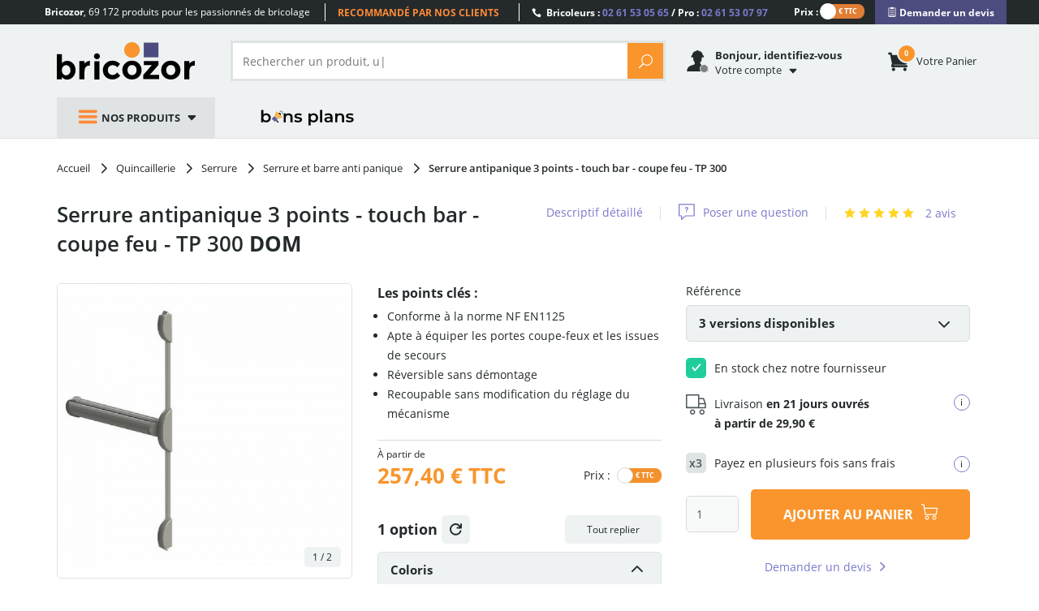

--- FILE ---
content_type: text/html; charset=utf-8
request_url: https://www.bricozor.com/serrures-antipanique-touch-bar-tp-300-coupe-feu-3-points-bas-dom.html
body_size: 29043
content:
<!DOCTYPE html>
<!--[if IE 8]>         <html lang="fr" class=" no-js lt-ie9"> <![endif]-->
<!--[if IE 9]>         <html lang="fr" class=" no-js lt-ie1O"> <![endif]-->
<!--[if gt IE 9]><!--> <html lang="fr" class=" no-js"> <!--<![endif]-->
    <head>
        <script src="https://www.google.com/recaptcha/enterprise.js?render=6LfPpyQrAAAAABzTNDIkcJHIg0yEWpUjynW4lBMx" defer></script>
        <!-- Google Tag Manager -->
        
            <script src="/static/dist/js/main-header-4b5a94b0.min.js"></script>
        
        <script>
            (function(w,d,s,l,i){w[l]=w[l]||[];w[l].push({'gtm.start':
            new Date().getTime(),event:'gtm.js'});var f=d.getElementsByTagName(s)[0],
            j=d.createElement(s),dl=l!='dataLayer'?'&l='+l:'';j.async=true;j.src=
            'https://www.googletagmanager.com/gtm.js?id='+i+dl;f.parentNode.insertBefore(j,f);
            })(window,document,'script','dataLayer','GTM-WB2TVDS');
        </script>
        <script>
            let dataLayerContent = {}

            
                dataLayerContent.product_id = "cf83ea04d3714696e092cdf9fc76f6ed"
            

            window.dataLayer = window.dataLayer || []
            DataLayerManager.init(window.dataLayer, dataLayerContent)
        </script>
        <!-- End Google Tag Manager -->

        <meta charset="utf-8">
        <meta http-equiv="X-UA-Compatible" content="IE=edge,chrome=1">
        <title>
    Serrure antipanique 3 points - touch bar - coupe feu - TP 300 DOM | Bricozor
</title>
        <meta name="description" content="
    Achetez votre Serrure antipanique 3 points - touch bar - coupe feu - TP 300 DOM au meilleur prix sur Bricozor. Seulement 257,40 € - Satisfait ou Remboursé - Paiement 100 % Sécurisé ✓ Livraison rapide !
">
        <meta name="viewport" content="width=device-width, initial-scale=1">
        
    
    
        <meta property="og:title" content="Serrure antipanique 3 points - touch bar - coupe feu - TP 300 DOM sur Bricozor"/>
    

    
        
    
        <meta property="og:image" content="https://static.lceassets.com/thumbnails/9d/9d8baa4b61c58ec391c2c68929b932285b81d8c6/serrure-anti-panique-coupe-feu-3-points-touch-bar-tp-300-dom-square-1000x1000.jpg"/>
    

    
    
    
        <meta property="og:description" content="Achetez votre Serrure antipanique 3 points - touch bar - coupe feu - TP 300 DOM au meilleur prix sur Bricozor. Seulement 257,40 € - Satisfait ou Remboursé - Paiement 100 % Sécurisé ✓ Livraison rapide !"/>
    
        <meta property="og:site_name" content="Bricozor"/>
    
        <meta property="og:type" content="product"/>
    
        <meta property="og:url" content="https://www.bricozor.com/serrures-antipanique-touch-bar-tp-300-coupe-feu-3-points-bas-dom.html"/>
    

     
    
        <meta name="twitter:card" content="summary_large_image"/>
    
        <meta name="twitter:site" content="https://www.bricozor.com/serrures-antipanique-touch-bar-tp-300-coupe-feu-3-points-bas-dom.html"/>
    
        <meta name="twitter:creator" content="Bricozor"/>
    
        <meta name="twitter:title" content="Serrure antipanique 3 points - touch bar - coupe feu - TP 300 DOM sur Bricozor"/>
    
        <meta name="twitter:description" content="Achetez votre Serrure antipanique 3 points - touch bar - coupe feu - TP 300 DOM au meilleur prix sur Bricozor. Seulement 257,40 € - Satisfait ou Remboursé - Paiement 100 % Sécurisé ✓ Livraison rapide !"/>
    

    
        
    
        <meta name="twitter:image" content="https://static.lceassets.com/thumbnails/9d/9d8baa4b61c58ec391c2c68929b932285b81d8c6/serrure-anti-panique-coupe-feu-3-points-touch-bar-tp-300-dom-square-1000x1000.jpg"/>
    

    

        <meta property="fb:app_id" content="777974262345253"/>
        <meta name="facebook-domain-verification" content="mefl5ttoflecr9bt03yocvpcdi8lem" />
        <meta name="p:domain_verify" content="155998410012bf9c6ac85b9ba1fa7902"/>
        <meta name="google-site-verification" content="6gNN_2AsRPTwDGz4auG4__H8pht3MTmJJymbN7cFOqM" />

        <!-- preload fonts -->
        <link rel="preload" href="/static/fonts/open-sans/OpenSans-Bold-webfont.woff2" as="font" type="font/woff2" crossorigin="anonymous">
        <link rel="preload" href="/static/fonts/open-sans/OpenSans-Regular-webfont.woff2" as="font" type="font/woff2" crossorigin="anonymous">
        <link rel="preload" href="/static/fonts/icomoon-v5/icomoon.woff?-97ki9p" as="font" type="font/woff" crossorigin="anonymous">
        <link rel="preload" href="/static/fonts/open-sans/OpenSans-Light-webfont.woff2" as="font" type="font/woff2" crossorigin="anonymous">
        <link rel="preload" href="/static/vendor/bootstrap/fonts/bootstrap/glyphicons-halflings-regular.woff" as="font" type="font/woff" crossorigin="anonymous">
        <link rel="preload" href="/static/fonts/open-sans/OpenSans-Semibold-webfont.woff2" as="font" type="font/woff2" crossorigin="anonymous">
        <link rel="preload" href="/static/fonts/ElegantIcons.woff" as="font" type="font/woff" crossorigin="anonymous">

        <link rel="apple-touch-icon" sizes="180x180" href="/apple-touch-icon.png">
        <link rel="icon" type="image/png" sizes="32x32" href="/favicon-32x32.png">
        <link rel="icon" type="image/png" sizes="16x16" href="/favicon-16x16.png">
        <link rel="manifest" href="/site.webmanifest">
        <link rel="mask-icon" href="/safari-pinned-tab.svg" color="#242a2c">
        <meta name="msapplication-TileColor" content="#f9952c">
        <meta name="theme-color" content="#242a2c">

        
    
        
    
    
    <link rel="canonical" href="https://www.bricozor.com/serrures-antipanique-touch-bar-tp-300-coupe-feu-3-points-bas-dom.html">


        
            
                <link rel=stylesheet type=text/css href="/static/dist/css/pegasus-product_page_redesign-884e5dbd.min.css">
            
        
        <!--[if lt IE 9]>
            <script src="/static/vendor/respond-js/respond.min.js"></script>
            <script src="/static/vendor/html5shiv/html5shiv.min.js"></script>
        <![endif]-->

        
        <script type="text/javascript">
            (() => {window.nostojs=window.nostojs||(function(cb){(window.nostojs.q=window.nostojs.q||[]).push(cb);});})();
        </script>
        <script type="text/javascript">
            nostojs(api => api.setAutoLoad(false));
        </script>
        <script src="//connect.nosto.com/include/uz9venwm" async></script>
    </head>
    
    
    <body class="" data-click-target="">
        <!-- Google Tag Manager (noscript) -->
        <noscript><iframe src="https://www.googletagmanager.com/ns.html?id=GTM-WB2TVDS"
        height="0" width="0" style="display:none;visibility:hidden"></iframe></noscript>
        <!-- End Google Tag Manager (noscript) -->
        <!--[if lt IE 9]>
            <div id="outdated-browser-alert-overlay">
                <div class="outdated-browser-alert-wrapper">
                    <p>
                        Vous utilisez une version obsolète de votre navigateur. Merci de <a href="http://browsehappy.com/" target="_blank">mettre à jour</a> votre navigateur afin d'améliorer votre expérience sur Bricozor.
                        <button id="outdatated-browser-alert-close" class="close"><span data-icon="M" aria-hidden="true"></span></button>
                    </p>
                </div>
            </div>
            <script type="text/javascript">
                (function() {
                    function removeOutdatedBrowserAlertOverlay() {
                        document.getElementById('outdated-browser-alert-overlay')
                            .parentNode
                            .removeChild(document.getElementById('outdated-browser-alert-overlay'));
                        return false;
                    }

                    var close_btn = document.getElementById('outdatated-browser-alert-close');

                    if (close_btn.addEventListener) {
                        close_btn.addEventListener("click", removeOutdatedBrowserAlertOverlay, false);
                    } else {
                        close_btn.attachEvent("onclick", removeOutdatedBrowserAlertOverlay);
                    }
                })()
            </script>
        <![endif]-->

        <div class="pre-header">
            <div class="container">
                <div class="row">
    <div class="catchword">
        <p><span class="md-visible visible-inline"><strong>Bricozor</strong>, </span>69 172 produits pour les passionnés de bricolage</p>
    </div>
    <div class="lg-visible visible-inline">
        <div class="qualifications">
            <div class="qualifications-slider-container">
                <div class="qualifications-slider">
                    <ul>
                        <li>69 172 produits au catalogue</li>
                        <li>Livraison dès 48 h</li>
                        <li>Recommandé par nos clients</li>
                        <li>Des conseillers à votre service</li>
                        <li>600 marques pros</li>
                        <li>Site et paiements sécurisés</li>
                    </ul>
                </div>
            </div>
        </div>
    </div>
    <div class="customer-service">
        <p>
            <span class="icon_phone"></span>
            Bricoleurs : <span class="phone-number">02 61 53 05 65</span> / Pro : <span class="phone-number">02 61 53 07 97</span>
        </p>
    </div>
        
             <div class="vat-switch">
    <div class="switch ">
        <label class="switch-label-text" for="switch-vat-pre-header" > Prix : </label>
            <input type="checkbox" name="switch-vat" id="switch-vat-pre-header" class="switch-input switch-input-js">
        <label for="switch-vat-pre-header" class="switch-label-js switch-vat-without-vat-js"></label>
    </div>
</div>
        
    <div class="faq">
        <p>
            <button class="quotation-button" role="link" onclick="location.href=/devis/"><span class="quotation-button-span" data-icon="" aria-hidden="true"> Demander un devis</span></button>
        </p>
    </div>
</div>
            </div>
        </div>

        <div class="header-container">
            <header class="header-main" data-spy="affix" data-offset-top="160">
                <div class="container">
                    
                    
                    

<ul class="gn-menu-main no-featured-category">
    <li class="gn-logo real-one">
        
        <a href="/">Bricozor</a>
        
    </li>
    
    <li class="gn-trigger">
        <a class="gn-icon gn-icon-menu"><span>Nos produits</span></a>
        <nav class="gn-menu-wrapper hide" role="navigation" data-sub-menu-content-url="https://www.bricozor.com/menu-c2-list/">
            <ul class="gn-menu">
                
                
                    
                
                <li class="depth1 gn-li-quincaillerie">
                    <a href="https://www.bricozor.com/quincaillerie/"><span class="cat-icon icomoon-icon-quincaillerie"></span> Quincaillerie</a>
                    <span class="arrow arrow-right go-to-depth2"></span>
                    <ul class="gn-submenu gn-submenu2 gn-submenu2-content-loading hide gn-submenu2-full-width">
                        <li class="previous depth2">
                            <span class="arrow arrow-left go-to-depth1"></span>
                            <a href="https://www.bricozor.com/quincaillerie/">Quincaillerie</a>
                        </li>
                        
                        
                        <div class="gn-submenu2-content-replacement-container" data-cat-id="481"></div>
                    </ul>
                </li>
                
                
                    
                
                <li class="depth1 gn-li-droguerie">
                    <a href="https://www.bricozor.com/droguerie/"><span class="cat-icon icomoon-icon-droguerie"></span> Droguerie</a>
                    <span class="arrow arrow-right go-to-depth2"></span>
                    <ul class="gn-submenu gn-submenu2 gn-submenu2-content-loading hide gn-submenu2-full-width">
                        <li class="previous depth2">
                            <span class="arrow arrow-left go-to-depth1"></span>
                            <a href="https://www.bricozor.com/droguerie/">Droguerie</a>
                        </li>
                        
                        
                        <div class="gn-submenu2-content-replacement-container" data-cat-id="6"></div>
                    </ul>
                </li>
                
                
                    
                
                <li class="depth1 gn-li-ameublement">
                    <a href="https://www.bricozor.com/ameublement/"><span class="cat-icon icomoon-icon-ameublement"></span> Ameublement</a>
                    <span class="arrow arrow-right go-to-depth2"></span>
                    <ul class="gn-submenu gn-submenu2 gn-submenu2-content-loading hide ">
                        <li class="previous depth2">
                            <span class="arrow arrow-left go-to-depth1"></span>
                            <a href="https://www.bricozor.com/ameublement/">Ameublement</a>
                        </li>
                        
                        
                        <div class="gn-submenu2-content-replacement-container" data-cat-id="1232"></div>
                    </ul>
                </li>
                
                
                    
                
                <li class="depth1 gn-li-outillage">
                    <a href="https://www.bricozor.com/outillage/"><span class="cat-icon icomoon-icon-outillage"></span> Outillage</a>
                    <span class="arrow arrow-right go-to-depth2"></span>
                    <ul class="gn-submenu gn-submenu2 gn-submenu2-content-loading hide gn-submenu2-full-width">
                        <li class="previous depth2">
                            <span class="arrow arrow-left go-to-depth1"></span>
                            <a href="https://www.bricozor.com/outillage/">Outillage</a>
                        </li>
                        
                        
                        <div class="gn-submenu2-content-replacement-container" data-cat-id="2"></div>
                    </ul>
                </li>
                
                
                    
                
                <li class="depth1 gn-li-materiel-de-chantier">
                    <a href="https://www.bricozor.com/materiel-de-chantier/"><span class="cat-icon icomoon-icon-materiel-de-chantier"></span> Matériel de chantier</a>
                    <span class="arrow arrow-right go-to-depth2"></span>
                    <ul class="gn-submenu gn-submenu2 gn-submenu2-content-loading hide ">
                        <li class="previous depth2">
                            <span class="arrow arrow-left go-to-depth1"></span>
                            <a href="https://www.bricozor.com/materiel-de-chantier/">Matériel de chantier</a>
                        </li>
                        
                        
                        <div class="gn-submenu2-content-replacement-container" data-cat-id="9"></div>
                    </ul>
                </li>
                
                
                    
                
                <li class="depth1 gn-li-electro">
                    <a href="https://www.bricozor.com/electro/"><span class="cat-icon icomoon-icon-electro"></span> Electro</a>
                    <span class="arrow arrow-right go-to-depth2"></span>
                    <ul class="gn-submenu gn-submenu2 gn-submenu2-content-loading hide gn-submenu2-full-width">
                        <li class="previous depth2">
                            <span class="arrow arrow-left go-to-depth1"></span>
                            <a href="https://www.bricozor.com/electro/">Electro</a>
                        </li>
                        
                        
                        <div class="gn-submenu2-content-replacement-container" data-cat-id="2685"></div>
                    </ul>
                </li>
                
                
                    
                
                <li class="depth1 gn-li-jardin">
                    <a href="https://www.bricozor.com/jardin/"><span class="cat-icon icomoon-icon-jardin"></span> Jardin</a>
                    <span class="arrow arrow-right go-to-depth2"></span>
                    <ul class="gn-submenu gn-submenu2 gn-submenu2-content-loading hide ">
                        <li class="previous depth2">
                            <span class="arrow arrow-left go-to-depth1"></span>
                            <a href="https://www.bricozor.com/jardin/">Jardin</a>
                        </li>
                        
                        
                        <div class="gn-submenu2-content-replacement-container" data-cat-id="1764"></div>
                    </ul>
                </li>
                
                
                    
                
                <li class="depth1 gn-li-motoculture">
                    <a href="https://www.bricozor.com/motoculture/"><span class="cat-icon icomoon-icon-motoculture"></span> Motoculture</a>
                    <span class="arrow arrow-right go-to-depth2"></span>
                    <ul class="gn-submenu gn-submenu2 gn-submenu2-content-loading hide gn-submenu2-full-width">
                        <li class="previous depth2">
                            <span class="arrow arrow-left go-to-depth1"></span>
                            <a href="https://www.bricozor.com/motoculture/">Motoculture</a>
                        </li>
                        
                        
                        <div class="gn-submenu2-content-replacement-container" data-cat-id="5227"></div>
                    </ul>
                </li>
                
                
                    
                
                <li class="depth1 gn-li-mobilier-de-jardin">
                    <a href="https://www.bricozor.com/amenagement-jardin/"><span class="cat-icon icomoon-icon-mobilier-de-jardin"></span> Mobilier de jardin</a>
                    <span class="arrow arrow-right go-to-depth2"></span>
                    <ul class="gn-submenu gn-submenu2 gn-submenu2-content-loading hide gn-submenu2-full-width">
                        <li class="previous depth2">
                            <span class="arrow arrow-left go-to-depth1"></span>
                            <a href="https://www.bricozor.com/amenagement-jardin/">Mobilier de jardin</a>
                        </li>
                        
                        
                        <div class="gn-submenu2-content-replacement-container" data-cat-id="1769"></div>
                    </ul>
                </li>
                
                
                    
                
                <li class="depth1 gn-li-plomberie">
                    <a href="https://www.bricozor.com/plomberie/"><span class="cat-icon icomoon-icon-plomberie"></span> Plomberie</a>
                    <span class="arrow arrow-right go-to-depth2"></span>
                    <ul class="gn-submenu gn-submenu2 gn-submenu2-content-loading hide ">
                        <li class="previous depth2">
                            <span class="arrow arrow-left go-to-depth1"></span>
                            <a href="https://www.bricozor.com/plomberie/">Plomberie</a>
                        </li>
                        
                        
                        <div class="gn-submenu2-content-replacement-container" data-cat-id="1966"></div>
                    </ul>
                </li>
                
                
                    
                
                <li class="depth1 gn-li-sanitaire">
                    <a href="https://www.bricozor.com/sanitaire/"><span class="cat-icon icomoon-icon-sanitaire"></span> Sanitaire</a>
                    <span class="arrow arrow-right go-to-depth2"></span>
                    <ul class="gn-submenu gn-submenu2 gn-submenu2-content-loading hide gn-submenu2-full-width">
                        <li class="previous depth2">
                            <span class="arrow arrow-left go-to-depth1"></span>
                            <a href="https://www.bricozor.com/sanitaire/">Sanitaire</a>
                        </li>
                        
                        
                        <div class="gn-submenu2-content-replacement-container" data-cat-id="1981"></div>
                    </ul>
                </li>
                
                
                    
                
                <li class="depth1 gn-li-chauffage">
                    <a href="https://www.bricozor.com/chauffage/"><span class="cat-icon icomoon-icon-chauffage"></span> Chauffage</a>
                    <span class="arrow arrow-right go-to-depth2"></span>
                    <ul class="gn-submenu gn-submenu2 gn-submenu2-content-loading hide gn-submenu2-full-width">
                        <li class="previous depth2">
                            <span class="arrow arrow-left go-to-depth1"></span>
                            <a href="https://www.bricozor.com/chauffage/">Chauffage</a>
                        </li>
                        
                        
                        <div class="gn-submenu2-content-replacement-container" data-cat-id="1971"></div>
                    </ul>
                </li>
                
                
                    
                
                <li class="depth1 gn-li-electricite">
                    <a href="https://www.bricozor.com/electricite/"><span class="cat-icon icomoon-icon-electricite"></span> Électricité</a>
                    <span class="arrow arrow-right go-to-depth2"></span>
                    <ul class="gn-submenu gn-submenu2 gn-submenu2-content-loading hide ">
                        <li class="previous depth2">
                            <span class="arrow arrow-left go-to-depth1"></span>
                            <a href="https://www.bricozor.com/electricite/">Électricité</a>
                        </li>
                        
                        
                        <div class="gn-submenu2-content-replacement-container" data-cat-id="1583"></div>
                    </ul>
                </li>
                
                
                    
                
                <li class="depth1 gn-li-epi">
                    <a href="https://www.bricozor.com/equipements-de-protection-individuelle/"><span class="cat-icon icomoon-icon-epi"></span> EPI</a>
                    <span class="arrow arrow-right go-to-depth2"></span>
                    <ul class="gn-submenu gn-submenu2 gn-submenu2-content-loading hide ">
                        <li class="previous depth2">
                            <span class="arrow arrow-left go-to-depth1"></span>
                            <a href="https://www.bricozor.com/equipements-de-protection-individuelle/">EPI</a>
                        </li>
                        
                        
                        <div class="gn-submenu2-content-replacement-container" data-cat-id="14913"></div>
                    </ul>
                </li>
                
                <li class="depth1 gn-li-good-deals gn-li-various gn-li-featured-in-header">
                    <a href="https://www.bricozor.com/bons-plans/">
                        <span class="cat-icon"></span> 
                        Bons plans
                    </a>
                </li>
                <li class="depth1 gn-li-various">
                    <a href="https://www.bricozor.com/marques/">
                        <span data-icon="&#xe07b" class="cat-icon"></span>
                        Marques
                    </a>
                </li>
                <li class="depth1 gn-li-discount gn-li-various">
                    <a href="https://www.bricozor.com/promotion/">
                        <span class="cat-icon">%</span>
                        Promotions
                    </a>
                </li>
                <li class="depth1 gn-li-new gn-li-various">
                    <a href="https://www.bricozor.com/nouveautes/">
                        <span class="cat-icon">NEW</span>
                        Nouveautés
                    </a>
                </li>
                <li class="depth1 gn-li-shopping-guides gn-li-various">
                    <a href="https://guide.bricozor.com/" target="_blank">
                        <span class="cat-icon icomoon-icon-guide"></span>
                        Guides d'achat
                    </a>
                </li>

                <li class="depth1 gn-li-new gn-li-configurator" >
                    <a href="https://configurateur.bricozor.com/cremone/" target="_blank">
                        <span class="cat-icon"><img class="cat-icon" src="/static/img/configurator_whiteSchema.svg" alt=""></span>
                        Configurateur de crémones
                    </a>
                </li>

                
                <li class="depth1 gn-li-promo-hiver gn-li-various  gn-li-featured-in-header">
                    <a
                        
                            href="https://www.bricozor.com/soldes/"
                        
                    >
                        <span class="cat-icon"></span>
                        promos bricolage
                    </a>
                </li>
                
                
            </ul>
        </nav>
    </li>
    
    <li class="gn-logo false-one">
        <p><a href="/">Bricozor</a></p>
    </li>
    <li class="gn-search">
        <div class="pg-search-overlay"></div>
        <form id="pg-search" role="search" method="get" class="pg-form search-form open-search-form " action="/recherche/" data-autocomplete-remote-url="/recherche-autocomplete/">
            <div class="input-group">
                
                
                <input type="search" placeholder="Rechercher un produit, une marque..." name="term"
                       class="form-control input-search" value="">

                <span class="input-group-btn">
                    <button class="btn btn-default reset-input" type="reset"><span aria-hidden="true" data-reset-search-field data-icon="M"></span></button>
                    <button class="btn btn-default pg-btn btn-form-action" type="submit"><span class="icon_search"></span></button>
                </span>
                
            </div>
        </form>
    </li>

    
    

<li class="gn-account" data-url="/get-user-welcome-menu">
    <span class='gn-obfuscation'>
        <span class="gn-icon icomoon-espace-client">
            <span class="user-auth "></span>
        </span>
        <p>
            <b class="visible-inline lg-visible">
    
    
    
        Bonjour, identifiez-vous
    
</b>
            <span><span class="visible-inline lg-visible">
                
                Votre
            </span>compte</span>
        </p>
    </span>
    <div class="gn-account-menu-wrapper hide">
        
            <a rel="nofollow" class="pg-btn-sec pg-btn-sign-in" href="https://www.bricozor.com/sign-in?next=">
                Identifiez-vous <span data-icon="" aria-hidden="true"></span>
            </a>
            <a rel="nofollow" href="https://www.bricozor.com/inscription?next=">
                Pas de compte ? Par ici.
            </a>
        
        <ul class="gn-account-menu">
            <li><a rel="nofollow" href="https://www.bricozor.com/votre-compte/suivi-commandes/">Vos commandes</a></li>
            <li><a rel="nofollow" href="https://www.bricozor.com/votre-compte/parametres-de-compte">Paramètres du compte</a></li>
            <li><a rel="nofollow" href="https://www.bricozor.com/votre-compte/abonnements/">Vos abonnements</a></li>
            <li><a rel="nofollow" href="https://www.bricozor.com/votre-compte/parrainage/">Parrainage</a></li>
            <li><a rel="nofollow" href="https://www.bricozor.com/votre-compte/bons-achat/">Vos bons d'achat</a></li>
            <li><a rel="nofollow" href="https://www.bricozor.com/votre-compte/avoirs/">Vos remboursements</a></li>
            <li><a rel="nofollow" href="https://www.bricozor.com/votre-compte/fidelite/">Votre compte fidélité</a></li>
        </ul>
        
    </div>
</li>
    

    
    <li class="gn-cart">
        <span class='gn-obfuscation' role="link" onclick="location.href='/panier/';">
            <span class="gn-icon">
                <span class="cart-items">
                    <span class="number"></span>
                </span>
            </span>
            <p>
                <span><span class="lg-visible visible-inline">Votre </span>panier</span>
            </p>
        </span>
    </li>
    

    <li class="gn-switch hidden">
        <div class="vat-switch">
            <div class="switch ">
                <label for="switch-vat-mobil" class="switch-label-text"></label>
                    <input type="checkbox" name="switch-vat" id="switch-vat-mobil" class="switch-input switch-input-js">
                <label for="switch-vat-mobil" class="switch-label-js switch-vat-without-vat-js"></label>
            </div>
        </div>
    </li>
   <li class="gn-good-deals sm-visible gn-menu-first-sm-visible-sibling ">
        <a href="/bons-plans/">Bons plans</a>
    </li>
    
</ul>
                    <div id="pegasus-autocomplete-dropdown-container"></div>
                </div>
            </header>
        </div>

        <main role="main" class="container">
            <div class="wrapper">
                
                
                    
                    
                    
                
                <div class="content-main">
                    



<!-- Menu-->


<!-- Image gallery -->




<!-- Disponibilité -->


<!-- Avis -->


    <article class="product-page-container"
             id="product-page-container"
             data-url="/serrures-antipanique-touch-bar-tp-300-coupe-feu-3-points-bas-dom.html"
             data-id="31450"
             data-catalog-code="cf83ea04d3714696e092cdf9fc76f6ed">

        <div class="product-nav-bar sticky-add-cart-top hidden" data-spy="affix" data-offset-top="160">
            <div class="container product-nav-bar__container">
                <ul class="product-nav-bar__anchor  col-lg-6 ">
                    <li><a class="product-nav-bar__anchor__Descriptif" href="#Descriptif" data-menu="menu-item">Descriptif détaillé</a></li>
                    <li><a class="product-nav-bar__anchor__questions-answers" href="#questions-answers" data-menu="menu-item">Questions / Réponses</a></li>
                    
                    <li><a class="product-nav-bar__anchor__avis-clients" href="#avis-clients" data-menu="menu-item">Avis clients</a></li>
                    
                </ul>
                
                <div class="product-nav-bar__add-cart ">
                    
                        <div class="sticky-add-cart">
    
    
        
        
        
        
    

    
        
        
            
        
        
        
   

    
    <div class="sticky-add-cart__picture-price">
        <div class="sticky-add-cart__product-picture">
            
                <figure data-index="0">
                    <img class="lazyload" src="https://static.lceassets.com/thumbnails/9d/9d8baa4b61c58ec391c2c68929b932285b81d8c6/serrure-anti-panique-coupe-feu-3-points-touch-bar-tp-300-dom-square-55x55.jpg" alt="Serrure antipanique 3 points - touch bar - coupe feu - TP 300"/>
                </figure>
            
        </div>
        <div class="sticky-add-cart__product-price">
            <div class="price-after-discount-js">
                
                <span class="sticky-add-cart__price-statement">à partir de</span>
                
                <span class="price-current interchange-price-without-vat-js  hidden  sticky-add-cart__product-price__without-vat">
                    
                        214,50 €
                    <span class="price-taxes-statement "> HT</span>
                    
                </span>
                <span class="price-current interchange-price-with-vat-js ">
                    
                        257,40 €
                    
                    <span class="price-taxes-statement "> TTC</span>
                </span>
            </div>
        </div>
    </div>
    <form class="sticky-add-cart__add-to-cart-form">
            <input type="hidden" name="catalog_code" value="" required="required"/>
            <input type="number" name="qtt" class="form-control add-to-cart-qtt-js ds-input_mobil" placeholder="1" value="1" required="required" min="1"
                    />
            <div class="submit-btn-wrapper">
                <span class="submit-btn-wrapper-layer" data-toggle="tooltip" data-placement="left"></span>
                <button type="submit"
                        class="add-to-cart " >
                                <span class="add-to-cart__icon">
    
    
    <svg class="product-icon-v2 ">
        <use href="/static/img/product-page-v2/icons-sprites.svg#icon-cart" />
    </svg>
    
</span>
                </button>
            </div>
    </form>
</div>
                    
                </div>
                
            </div>
        </div>

    <!-- breadcrumbs  -->
    
    
    
    <nav class="breadcrumb-container">

        <ol class="breadcrumb">
            
            <li>
                <a href="/">
                    <span>
                        Accueil
                    </span>
                </a>
                
                    <span aria-hidden="true" data-icon="5"></span>
                
            </li>
            
                <li class="category_page">
                    
                    <a href="/quincaillerie/">
                    
                        <span>
                            
                            Quincaillerie
                        </span>
                    
                    </a>
                    
                    
                        <span aria-hidden="true" data-icon="5"></span>
                    
                </li>
            
                <li class="category_page">
                    
                    <a href="/serrure/">
                    
                        <span>
                            
                            Serrure
                        </span>
                    
                    </a>
                    
                    
                        <span aria-hidden="true" data-icon="5"></span>
                    
                </li>
            
                <li class="category_page">
                    
                    <a href="/serrure-anti-panique/">
                    
                        <span>
                            
                            Serrure et barre anti panique
                        </span>
                    
                    </a>
                    
                    
                        <span aria-hidden="true" data-icon="5"></span>
                    
                </li>
            
                <li class="product">
                    
                    <span href="/serrures-antipanique-touch-bar-tp-300-coupe-feu-3-points-bas-dom.html">
                    
                        <span>
                            
                            Serrure antipanique 3 points - touch bar - coupe feu - TP 300
                        </span>
                    
                    </span>
                    
                    
                </li>
            
        </ol>
    </nav>
    
    <script type="application/ld+json">
        {
            "@context": "https://schema.org/",
            "@type": "BreadcrumbList",
            "itemListElement": [{
                "@type": "ListItem",
                "position": 1,
                "name": "Accueil",
                "item": "https://www.bricozor.com/"
              }
                
                  ,{
                    "@type": "ListItem",
                    "position":"2",
                    "name": "Quincaillerie"
                    
                    ,
                    "item": "https://www.bricozor.com/quincaillerie/"
                    
                  }
                
                  ,{
                    "@type": "ListItem",
                    "position":"3",
                    "name": "Serrure"
                    
                    ,
                    "item": "https://www.bricozor.com/serrure/"
                    
                  }
                
                  ,{
                    "@type": "ListItem",
                    "position":"4",
                    "name": "Serrure et barre anti panique"
                    
                    ,
                    "item": "https://www.bricozor.com/serrure-anti-panique/"
                    
                  }
                
                  ,{
                    "@type": "ListItem",
                    "position":"5",
                    "name": "Serrure antipanique 3 points - touch bar - coupe feu - TP 300"
                    
                    ,
                    "item": "https://www.bricozor.com/serrures-antipanique-touch-bar-tp-300-coupe-feu-3-points-bas-dom.html"
                    
                  }
                
            ]
        }
    </script>

    <!-- end breadcrubms -->
        <div class="product-header">
            <h1 class="product-header__title">
                
                    <span id="product-title" class="article-selector-content-result-placeholder" data-display-article-title="0">

    Serrure antipanique 3 points - touch bar - coupe feu - TP 300


    
    <a href="/marques/dom/" class="product-header__brand"
       title="Toute la marque DOM sur Bricozor"><span>DOM</span></a>

</span>
                
            </h1>
            <nav class="product-header__menu hidden-xs">
                <ul>
                    <li>
                        <a href="#Descriptif" data-menu="menu-item">Descriptif détaillé</a>
                    </li>
                    <span class="menu-separator">|</span>
                    <li>
                        <span class="menu-icon"> 
    
    
    <svg class="product-icon-v2 ">
        <use href="/static/img/product-page-v2/icons-sprites.svg#icon-question" />
    </svg>
    
</span>
                        <a href="#questions-answers" data-menu="menu-item">
                           
                               Poser une question
                           
                       </a>
                    </li>
                    <span class="menu-separator">|</span>
                    <li>
                        
            <p class="product-review stars">
                
                    <a href="/serrures-antipanique-touch-bar-tp-300-coupe-feu-3-points-bas-dom.html#avis-clients" data-menu="menu-item">
                
                
                
                    
    
    
    
    
        
        <span class="ds-star-icon
        
            
                full
            
        
        "></span>
        
    
        
        <span class="ds-star-icon
        
            
                full
            
        
        "></span>
        
    
        
        <span class="ds-star-icon
        
            
                full
            
        
        "></span>
        
    
        
        <span class="ds-star-icon
        
            
                full
            
        
        "></span>
        
    
        
        <span class="ds-star-icon
        
            
                full
            
        
        "></span>
        
    

                    <span class="note-avg"><span>5.0</span>/5 sur</span>
               
                <span class="nb-review"><span>2</span> avis</span>
                
                    </a>
                
            </p>
        
                    </li>
                </ul>
            </nav>
            <nav class="product-header__menu_xs__stars">
                
            <p class="product-review stars">
                
                    <a href="/serrures-antipanique-touch-bar-tp-300-coupe-feu-3-points-bas-dom.html#avis-clients" data-menu="menu-item">
                
                
                
                    
    
    
    
    
        
        <span class="ds-star-icon
        
            
                full
            
        
        "></span>
        
    
        
        <span class="ds-star-icon
        
            
                full
            
        
        "></span>
        
    
        
        <span class="ds-star-icon
        
            
                full
            
        
        "></span>
        
    
        
        <span class="ds-star-icon
        
            
                full
            
        
        "></span>
        
    
        
        <span class="ds-star-icon
        
            
                full
            
        
        "></span>
        
    

                    <span class="note-avg"><span>5.0</span>/5 sur</span>
               
                <span class="nb-review"><span>2</span> avis</span>
                
                    </a>
                
            </p>
        
            </nav>
        </div>
        <div class="product-header-wrapper ">
            <div class="col-xs-12"></div>
            
                





<div class="product-header__gallery ">
                <div class="relative loading">
                    
                    <a href="#" class="owl-carousel-product-main__act previous ">
                        <span data-icon="4" aria-hidden="true"></span>
                    </a>
                    <div id="product-header-main-carousel" class="owl-carousel owl-carousel-product-main" >
                        <figure data-index="0">
                            
                            <a data-size="1000x1000" href="https://static.lceassets.com/thumbnails/9d/9d8baa4b61c58ec391c2c68929b932285b81d8c6/serrure-anti-panique-coupe-feu-3-points-touch-bar-tp-300-dom-square-650x650.jpg">
                                
                                    <img class=""
                                         src="https://static.lceassets.com/thumbnails/9d/9d8baa4b61c58ec391c2c68929b932285b81d8c6/serrure-anti-panique-coupe-feu-3-points-touch-bar-tp-300-dom-square-650x650.jpg"
                                         data-src="https://static.lceassets.com/thumbnails/9d/9d8baa4b61c58ec391c2c68929b932285b81d8c6/serrure-anti-panique-coupe-feu-3-points-touch-bar-tp-300-dom-square-650x650.jpg"
                                         data-articles-ids="[
                                            ]"
                                         alt="Serrure antipanique 3 points - touch bar - coupe feu - TP 300 DOM"
                                         />
                                
                            </a>
                        </figure>


                        

                        
                            <figure data-index="1" class="hidden">
                                <a data-size="1000x1000" href="https://static.lceassets.com/thumbnails/38/3874f94524db207d673c02588d7f9aea4ba31e75/serrure-anti-panique-coupe-feu-3-points-touch-bar-tp-300-dom-square-1000x1000.png">
                                    <img class="owl-lazy" src="[data-uri]"
                                         data-src="https://static.lceassets.com/thumbnails/38/3874f94524db207d673c02588d7f9aea4ba31e75/serrure-anti-panique-coupe-feu-3-points-touch-bar-tp-300-dom-square-650x650.png"
                                         data-articles-ids="[]"
                                         alt="schema barre antipanique TP 300.png DOM"/>
                                </a>
                            </figure>
                        
                    </div>
                    <a href="#" class="owl-carousel-product-main__act next ">
                        <span data-icon="5" aria-hidden="true"></span>
                    </a>
                    <span class="product-header__gallery-length" data-count="2"></span>
                </div>

                
                    <div class="owl-carousel-product-secondary">
                        <a href="#" class="owl-carousel-product-ctrl__act previous hide">
                            <span data-icon="4" aria-hidden="true"></span>
                        </a>
                        <div id="product-header-ctrl-carousel" class="owl-carousel owl-carousel-product-ctrl">
                            
                                
                                <div class="item-ctrl-wrapper current hidden" data-index="0">
                                    <a href="#" class="item-ctrl">
                                        <img class="" src="https://static.lceassets.com/thumbnails/9d/9d8baa4b61c58ec391c2c68929b932285b81d8c6/serrure-anti-panique-coupe-feu-3-points-touch-bar-tp-300-dom-square-130x130.jpg" alt="Serrure antipanique 3 points - touch bar - coupe feu - TP 300 DOM"/>
                                    </a>
                                </div>
                            
                            

                            
                                <div class="item-ctrl-wrapper hidden" data-index="1">
                                    <a href="#" class="item-ctrl">
                                    <img class="owl-lazy" src="[data-uri]"
                                         data-src="https://static.lceassets.com/thumbnails/38/3874f94524db207d673c02588d7f9aea4ba31e75/serrure-anti-panique-coupe-feu-3-points-touch-bar-tp-300-dom-square-130x130.png" alt="schema barre antipanique TP 300.png DOM"/>
                                    </a>
                                </div>
                            
                        </div>
                        <a href="#" class="owl-carousel-product-ctrl__act next hide">
                            <span data-icon="5" aria-hidden="true"></span>
                        </a>
                    </div>
                
    <!-- Photos clients et schémas-->
    
<!--
    <div class="product-header__additional-gallery">
        <a class="ds-link">
            <span class="glyphicon glyphicon-picture"></span>
             photos clients
        </a>
        <a class="ds-link">
            <span class="glyphicon glyphicon-picture"></span>
             schémas techniques
        </a>
    </div>
-->
</div>
            
        
            <div class="product-header__details " id="product-header-details-c1">
                
                

                <div class="short-description">
                    
                        <p class="list__title"> Les points clés :</p>
                            <ul><li>Conforme à la norme NF EN1125</li><li>Apte à équiper les portes coupe-feux et les issues de secours</li><li>Réversible sans démontage</li><li>Recoupable sans modification du réglage du mécanisme</li></ul>
                    
                </div>

                
    
    
    


                <nav class="product-header__menu_xs__description">
                    <a href="#Descriptif" data-menu="menu-item">Voir le descriptif détaillé</a>
                </nav>
                <div id="product-price" class="article-selector-content-result-placeholder">
                     
                         
                            



<div class="product-price">
    
        
            
            
            
                
            
            
            
        

        

        

        <p class="price-from-statement">
            
                
                    À partir de
                
            
        </p>

        

        <div class="prices-js">
            <div class="product-price-show">
                <div class="price-current price-primary-js  with-vat ">
                    
                        257,40 €
                    
                    <span class="price-taxes-statement"> TTC</span>
                </div>
            </div>
            <div class="saving-prices-js">
                
                
                
            </div>
            
                <div>
                    <div class="price-statement" scope="row"></div>
                    <div class="price-secondary price-secondary-js">
                        
                            214,50 €
                        
                        <span class="price-taxes-statement"> HT</span>
                    </div>
                </div>
            
        </div>
    
<!--
    @TODO Update switch by 2 buttons
    <div class="product-price-state">
        <span class="product-price-state__title">Prix </span>
        <div class="product-price-state__btn_block">
            <button class="product-price-state__btn_TTC">TTC</button><button class="product-price-state__btn_HT">HT</button>
        </div>
    </div>
    -->
    <div class="product-price-state">
        
             <div class="vat-switch">
    <div class="switch ">
        <label class="switch-label-text" for="switch-vat-product-price" > Prix : </label>
            <input type="checkbox" name="switch-vat" id="switch-vat-product-price" class="switch-input switch-input-js">
        <label for="switch-vat-product-price" class="switch-label-js switch-vat-without-vat-js"></label>
    </div>
</div>
        
    </div>
</div>
                        
                    
                </div>

                
                    
                

                <div class="article-selector-content">
                    
                        

    <form id="article-selector-redesign" autocomplete="off">
        <p class="article-selector-content__title-option">
            1
            option
            <button class="btn-reinit" type="button" id="article-selector-reinit" disabled="disabled" title="Réinitialiser mes choix">
                <span data-icon="" aria-hidden="true"></span>
            </button>
            <button class="btn-fold unfold hidden-xs" type="button" title="Replier toutes les options">
                <span>Tout replier</span>
            </button>
        </p>
        <div class="article-selector-content_sm-lg">
            <ul>
                
                    <li class="article-selector-content__characteristic article-selector-js">
                        <p class="article-selector-content__characteristic-title article-selector-title-js unfold" id="characteristic_1" name="Coloris">
                            <span class="article-selector-content__title">
                                Coloris
                                
                            </span>
                            <span class="article-selector-content__arrow" data-icon="2" aria-hidden="true"></span>
                        </p>

                        <ul class="show-content article-selector-content__characteristic-content">
                            
                                
                                <li>
                                    <input type="radio"
                                           name="ch_11"
                                           id="ch_11_blanc-ral-9016"
                                           value="Blanc - RAL 9016"
                                           data-articles-ids="[2100640]"
                                           class="article-selector-input-js"
                                           
                                    >
                                    <label for="ch_11_blanc-ral-9016">
                                        Blanc - RAL 9016
                                    </label>
                                </li>
                            
                                
                                <li>
                                    <input type="radio"
                                           name="ch_11"
                                           id="ch_11_gris-ral-9006"
                                           value="Gris - RAL 9006"
                                           data-articles-ids="[54089]"
                                           class="article-selector-input-js"
                                           
                                    >
                                    <label for="ch_11_gris-ral-9006">
                                        Gris - RAL 9006
                                    </label>
                                </li>
                            
                                
                                <li>
                                    <input type="radio"
                                           name="ch_11"
                                           id="ch_11_noir-ral-9005"
                                           value="Noir - RAL 9005"
                                           data-articles-ids="[2100641]"
                                           class="article-selector-input-js"
                                           
                                    >
                                    <label for="ch_11_noir-ral-9005">
                                        Noir - RAL 9005
                                    </label>
                                </li>
                            
                        </ul>
                    </li>
                
            </ul>
        </div>
        <ul class="article-selector-content_xs">
            
                <li class="article-selector-xs-js">
                    <p class="article-selector-content__characteristic-title_xs">
                        <label for="ch_11">
                            Coloris
                            
                        </label>
                    </p>
                    <select class="article-selector-content__characteristic-content_xs ds-input_mobil article-selector-xs-select-js
                                    "
                            id="ch_11">
                        <option name="reinit" data-articles-ids="[]"
                                class="article-selector-xs-options-js reinit-selector-js">
                                
                                    Choisir
                                
                        </option>
                        
                            
                            <option
                                    class="article-selector-xs-options-js"
                                    name="ch_11"
                                    id="ch_11_blanc-ral-9016"
                                    value="Blanc - RAL 9016"
                                    data-articles-ids="[2100640]"
                                    
                                >
                                Blanc - RAL 9016
                            </option>
                        
                            
                            <option
                                    class="article-selector-xs-options-js"
                                    name="ch_11"
                                    id="ch_11_gris-ral-9006"
                                    value="Gris - RAL 9006"
                                    data-articles-ids="[54089]"
                                    
                                >
                                Gris - RAL 9006
                            </option>
                        
                            
                            <option
                                    class="article-selector-xs-options-js"
                                    name="ch_11"
                                    id="ch_11_noir-ral-9005"
                                    value="Noir - RAL 9005"
                                    data-articles-ids="[2100641]"
                                    
                                >
                                Noir - RAL 9005
                            </option>
                        
                    </select>
                    <span class="article-selector-content_xs_icon article-selector-xs-icon-js
                                "
                          data-icon="3"
                          aria-hidden="true">
                    </span>
                </li>
            
        </ul>
    </form>


                    
                </div>
            </div>
            <div class="product-header__aside" id="product-aside">
                
                    




    


<p class="article-reference reference" data-article="">
    <span class="reference__title">Référence</span>

    
        
            <span class="reference__content_xs">
                <strong class="reference__content-number_xs">3 versions disponibles</strong>
                <span class="reference__content_loading_xs">
    
    
    <svg class="product-icon-v2 ">
        <use href="/static/img/product-page-v2/icons-sprites.svg#icon-spinner" />
    </svg>
    
</span>
            </span>
            <span class="reference__content reference-content-js fold">
                <span class="reference__content_loading">
    
    
    <svg class="product-icon-v2 ">
        <use href="/static/img/product-page-v2/icons-sprites.svg#icon-spinner" />
    </svg>
    
</span>
                <strong class="reference__content-number">3 versions disponibles</strong>
                <span class="reference__arrow" data-icon="2" aria-hidden="true"></span>
            </span>
        
    
</p>
<ul class="article-reference__characteristic-list article-reference-characteristic-list-js hide"></ul>

<div class="product-stock-statement">
    <p class="product-availability">
        
            
        
        
        
            <span class="availability available">
                
<span class="ds-icon_check-wrapper in-stock__icon">
    <span class="icon_check "></span>
</span>

                <span class="availability__text">En stock chez notre fournisseur
                
                </span>
            </span>
        
    </p>
</div>

<div class="product-delivery-delay">
    <div class="product-delivery-delay_left">
        <span class="product-delivery-delay__icon">
    
    
    <svg class="product-icon-v2 ">
        <use href="/static/img/product-page-v2/icons-sprites.svg#icon-delivery" />
    </svg>
    
</span>
        <div class="product-delivery-delay__content">
            
            
                <div class="product-delivery-delay__text">
                    
    
        
        
            
            
                
                
                    Livraison <strong>en 21 jours ouvrés</strong>
                
            
        
        

        
        
            <div class="product-delivery-delay__text_smallest-shipping-fees"><strong>à partir de 29,90 €</strong></div>
        

    

                 </div>
            
        </div>
    </div>
    <a class="ds-link__more-info" id="product-delivery-info" data-url="/delivery/modal">
        <span>i</span>
    </a>
</div>


    <div class="product-payment-means">
        <p class="eligibility-statement availability">
            <span class="ds-icon__payment">
                <span class="ds-icon__payment-text">x3</span>
            </span>
            <span class="availability__text">Payez en plusieurs fois sans frais</span>
        </p>
        <a class="ds-link__more-info" data-url="/product-oney/modal" id="product-oney-help">
            <span>i</span>
        </a>
    </div>


<form id="article-add-to-cart"
      class="add-to-cart-form"
      method="post"
      target="/cart/add-item">
    <div class="form-group quantity">
        <label for="article-qtt">Quantité</label>
        <input type="number" name="qtt" class="form-control quantity-content ds-input_mobil add-to-cart-qtt-js" id="article-qtt" placeholder="1" value="1" required="required" min="1"
            />
    </div>
    <input type="hidden" id="add-to-cart-is-batch" name="is-batch" value="False" required="required"/>
    <input type="hidden" id="add-to-cart-catalog-code" name="catalog_code"
           value="" required="required"/>
    <input type="hidden" id="redesign-page" name="redesign-page" value="true"/>
    <div class="submit-btn-wrapper">
        <button type="submit"
                class="add-to-cart ">
            <span class="title">Ajouter au panier</span>
            <span class="add-to-cart__icon">
    
    
    <svg class="product-icon-v2 ">
        <use href="/static/img/product-page-v2/icons-sprites.svg#icon-cart" />
    </svg>
    
</span>
        </button>
    </div>
</form>

<div class="product-page-quote-request">
    <a data-redirect-url="/devis/" class="product-page-quote-request-js">
        Demander un devis
    </a>
    <span data-icon="5" aria-hidden="true"></span>
</div>
                
            </div>
        </div>

        <div class="reco_products reco-products-loader-js " id="product-page-content-wrapper">
    
    
    <div class="nosto_element reco-products-container" id="productpage-nosto-1"
        data-dummy-target="#productpage-nosto-1-target"
        data-backup="#productpage-nosto-1-backup"
        data-product-catalog-code="cf83ea04d3714696e092cdf9fc76f6ed"
        data-template="v2/_product_similar_nosto"
        data-gtm-product-page-origin="produit&gt;reco-similaire"
        data-title="Produits similaires"
        >
    </div>
    <div class="reco-products-container-dummy  dummy-container" id="productpage-nosto-1-target">
        


<div class="dummy-section product-content-main-section">
    <p class="dummy-h2">Produits similaires</p>
    



<div class="owl-carousel-reco-products-dummy owl-carousel owl-theme">
    
        
    <div class="item-thumbnail_dummy">
        <div class="item__wrapped-link">
            <div class="item__picture_placeholder">
            </div>
            <div class="item__details">
                <p class="item__details__feature"></p>
                <div class="item__details__title">
                    <p class="product-title">
                        <span class="line first"></span>
                        <span class="line second"></span>
                        <span class="line third"></span>
                    </p>
                    <span class="product-title__brand"></span>
                </div>
                
            </div>
            <div class="item__aside">
                <p class="item__aside__price">
                    <span class="price__from-statement"></span>
                    <div class="price__placeholder">
                        <span class="price__content"></span>
                        <span class="price__instead-of"></span>
                    </div>
                </p>
                
            </div>
        </div>
    </div>

    
        
    <div class="item-thumbnail_dummy">
        <div class="item__wrapped-link">
            <div class="item__picture_placeholder">
            </div>
            <div class="item__details">
                <p class="item__details__feature"></p>
                <div class="item__details__title">
                    <p class="product-title">
                        <span class="line first"></span>
                        <span class="line second"></span>
                        <span class="line third"></span>
                    </p>
                    <span class="product-title__brand"></span>
                </div>
                
            </div>
            <div class="item__aside">
                <p class="item__aside__price">
                    <span class="price__from-statement"></span>
                    <div class="price__placeholder">
                        <span class="price__content"></span>
                        <span class="price__instead-of"></span>
                    </div>
                </p>
                
            </div>
        </div>
    </div>

    
        
    <div class="item-thumbnail_dummy">
        <div class="item__wrapped-link">
            <div class="item__picture_placeholder">
            </div>
            <div class="item__details">
                <p class="item__details__feature"></p>
                <div class="item__details__title">
                    <p class="product-title">
                        <span class="line first"></span>
                        <span class="line second"></span>
                        <span class="line third"></span>
                    </p>
                    <span class="product-title__brand"></span>
                </div>
                
            </div>
            <div class="item__aside">
                <p class="item__aside__price">
                    <span class="price__from-statement"></span>
                    <div class="price__placeholder">
                        <span class="price__content"></span>
                        <span class="price__instead-of"></span>
                    </div>
                </p>
                
            </div>
        </div>
    </div>

    
        
    <div class="item-thumbnail_dummy">
        <div class="item__wrapped-link">
            <div class="item__picture_placeholder">
            </div>
            <div class="item__details">
                <p class="item__details__feature"></p>
                <div class="item__details__title">
                    <p class="product-title">
                        <span class="line first"></span>
                        <span class="line second"></span>
                        <span class="line third"></span>
                    </p>
                    <span class="product-title__brand"></span>
                </div>
                
            </div>
            <div class="item__aside">
                <p class="item__aside__price">
                    <span class="price__from-statement"></span>
                    <div class="price__placeholder">
                        <span class="price__content"></span>
                        <span class="price__instead-of"></span>
                    </div>
                </p>
                
            </div>
        </div>
    </div>

    
        
    <div class="item-thumbnail_dummy">
        <div class="item__wrapped-link">
            <div class="item__picture_placeholder">
            </div>
            <div class="item__details">
                <p class="item__details__feature"></p>
                <div class="item__details__title">
                    <p class="product-title">
                        <span class="line first"></span>
                        <span class="line second"></span>
                        <span class="line third"></span>
                    </p>
                    <span class="product-title__brand"></span>
                </div>
                
            </div>
            <div class="item__aside">
                <p class="item__aside__price">
                    <span class="price__from-statement"></span>
                    <div class="price__placeholder">
                        <span class="price__content"></span>
                        <span class="price__instead-of"></span>
                    </div>
                </p>
                
            </div>
        </div>
    </div>

    
    <div class="owl-dots">
        <div class="owl-dot">
            <span class=""></span>
        </div>
        <div class="owl-dot">
            <span class=""></span>
        </div>
        <div class="owl-dot">
            <span class=""></span>
        </div>
    </div>
</div>
</div>
    </div>
    <div id="productpage-nosto-1-backup" style="display: none;">
        <section class="reco_products-content reco-products-backup-content-js reco-products-backup-content-similar-js"
                data-url="/product/31450/similar-products/?redesign=True"
                data-target=".reco_products-placeholder">
            <h2>Produits similaires</h2>
            <div class="reco_products-placeholder">
                
            </div>
        </section>
    </div>
    
</div>

        

        <section class="description" id="Descriptif">
            <h2>Descriptif détaillé</h2>
            <div class="description-columns">
                <section class="description-section description-section--description" data-open-by-default="true">
                    <span aria-hidden="true"></span>
                    <div class="description-section__header">
                        <div class="icon-wrapper">
                            
    
    
    <svg class="product-icon-v2 ">
        <use href="/static/img/product-page-v2/icons-sprites.svg#icon-description" />
    </svg>
    

                        </div>
                        <h3 class="description-title">Description</h3>
                    </div>
                    <div class="description-section__content-wrapper">
                        <div class="description-section__content">
                        <p>
                            <h3>Serrure anti panique touch-bar TP 300 coupe-feu à pênes haut, bas et latéral</h3><p>Cette serrure est apte à équiper les <strong>portes coupe-feux et les issues de secours</strong> :</p><ul><li>Pose sur menuiseries bois, aluminium, acier ou PVC</li><li>Elle convient pour une largeur de porte maximale de 1320 mm, une hauteur de porte maximale de 2520 mm et jusqu'à 250 kg de charge</li><li>La barre mesure 1150 mm et elle est recoupable</li><li>Largeur totale 1239 mm</li><li>Elle est réversible droite / gauche rapide sans démontage</li><li>Elle a été testée à 200 000 manoeuvres</li><li>La barre est en aluminium finition laquée. Les tringles sont en acier. Les capots sont en zamak</li><li>Traitement anticorrosion</li></ul><p><strong>Livrée avec gâche, vis et gabarit de pose.</strong></p>
                        </p>
                        
                    </div>
                    </div>
                </section>
                
                
                    <section class="description-section description-section--parcel">
                        <div class="description-section__header">
                            <div class="icon-wrapper">
                                
    
    
    <svg class="product-icon-v2 ">
        <use href="/static/img/product-page-v2/icons-sprites.svg#icon-parcel" />
    </svg>
    

                            </div>
                            <h3 class="description-title">Contenu du colis</h3>
                        </div>
                        <div class="description-section__content-wrapper">
                           <div class="description-section__content">
                               <p class="parcel-description">Livrée avec gâche, vis et gabarit de pose.</p>
                           </div>
                        </div>
                    </section>
                
                
                
                    <section class="description-section description-section--characteristics">
                        <div class="description-section__header">
                            <div class="icon-wrapper">
    
    
    <svg class="product-icon-v2 ">
        <use href="/static/img/product-page-v2/icons-sprites.svg#icon-characteristics" />
    </svg>
    
</div>
                            <h3 class="description-title">Caractéristiques techniques</h3>
                        </div>
                        <div class="description-section__content-wrapper">
                            <div class="description-section__content">
                                
                                    <div class="accordion-list__content">
                                        <table class="characteristics-table">
                                            <tbody>
                                                
                                                    <tr>
                                                        <th scope="row">Appellation courante ou Famille</th>
                                                        <td>Serrure en applique multipoints pour issue de secours </td>
                                                    </tr>
                                                
                                                    <tr>
                                                        <th scope="row">Conditionnement</th>
                                                        <td>Unitaire </td>
                                                    </tr>
                                                
                                                    <tr>
                                                        <th scope="row">Déport du (des) boitier(s) central (centraux)</th>
                                                        <td>67 mm</td>
                                                    </tr>
                                                
                                                    <tr>
                                                        <th scope="row">Epaisseur des boitiers hauts et bas</th>
                                                        <td>55 mm</td>
                                                    </tr>
                                                
                                                    <tr>
                                                        <th scope="row">Epaisseur du (des)boitier(s) central (centraux)</th>
                                                        <td>56 mm</td>
                                                    </tr>
                                                
                                                    <tr>
                                                        <th scope="row">Fonction</th>
                                                        <td>Pêne basculant </td>
                                                    </tr>
                                                
                                                    <tr>
                                                        <th scope="row">Hauteur des boitiers hauts et bas</th>
                                                        <td>128 mm</td>
                                                    </tr>
                                                
                                                    <tr>
                                                        <th scope="row">Hauteur du (des) boitier(s) central (centraux)</th>
                                                        <td>192/84 mm </td>
                                                    </tr>
                                                
                                                    <tr>
                                                        <th scope="row">Hauteur maximale de l&#39;ouvrant</th>
                                                        <td>2520 mm</td>
                                                    </tr>
                                                
                                                    <tr>
                                                        <th scope="row">Installation</th>
                                                        <td>En applique </td>
                                                    </tr>
                                                
                                                    <tr>
                                                        <th scope="row">Largeur de porte maximale</th>
                                                        <td>1320 mm</td>
                                                    </tr>
                                                
                                                    <tr>
                                                        <th scope="row">Largeur des boitiers hauts et bas</th>
                                                        <td>36 mm</td>
                                                    </tr>
                                                
                                                    <tr>
                                                        <th scope="row">Largeur du (des) boitier(s) central (centraux)</th>
                                                        <td>42 mm</td>
                                                    </tr>
                                                
                                                    <tr>
                                                        <th scope="row">Longueur barre maximale</th>
                                                        <td>840 mm</td>
                                                    </tr>
                                                
                                                    <tr>
                                                        <th scope="row">Longueur barre minimale</th>
                                                        <td>510 mm</td>
                                                    </tr>
                                                
                                                    <tr>
                                                        <th scope="row">Main</th>
                                                        <td>Réversible </td>
                                                    </tr>
                                                
                                                    <tr>
                                                        <th scope="row">Manoeuvre d&#39;ouverture</th>
                                                        <td>Par barre d&#39;enfoncement </td>
                                                    </tr>
                                                
                                                    <tr>
                                                        <th scope="row">Marque</th>
                                                        <td>DOM </td>
                                                    </tr>
                                                
                                                    <tr>
                                                        <th scope="row">Nombre de points de fermeture</th>
                                                        <td>3 </td>
                                                    </tr>
                                                
                                                    <tr>
                                                        <th scope="row">Poids de porte maximum</th>
                                                        <td>250 kg</td>
                                                    </tr>
                                                
                                                    <tr>
                                                        <th scope="row">Système de fermeture central</th>
                                                        <td>Pêne basculant </td>
                                                    </tr>
                                                
                                                    <tr>
                                                        <th scope="row">Système de fermeture secondaire</th>
                                                        <td>Pênes basculants </td>
                                                    </tr>
                                                
                                                    <tr>
                                                        <th scope="row">Type d&#39;ouverture</th>
                                                        <td>A la française </td>
                                                    </tr>
                                                
                                                    <tr>
                                                        <th scope="row">Type d&#39;ouvrant</th>
                                                        <td>Porte de secours </td>
                                                    </tr>
                                                
                                                    <tr>
                                                        <th scope="row">Type de fermetures</th>
                                                        <td>Haut, bas et latéral </td>
                                                    </tr>
                                                
                                                    <tr>
                                                        <th scope="row">Type de serrure</th>
                                                        <td>Multipoints </td>
                                                    </tr>
                                                
                                                <tr>
                                                    <th scope="row">Code fabricant</th>
                                                    <td>
                                                        <ul>
                                                            
                                                                <li>F2PU3PT0003</li>
                                                            
                                                                <li>F2PU3PT0002</li>
                                                            
                                                                <li>F2PU3PT0001</li>
                                                            
                                                        </ul>
                                                    </td>
                                                </tr>
                                                
                                                    <tr>
                                                        <th scope="row">
                                                            Coloris
                                                            
                                                        </th>
                                                        <td>
                                                            <ul>
                                                                
                                                                    <li><a class="disc-ch-shortcut"
                                                                           href="#"
                                                                           data-target="#ch_11_blanc-ral-9016"
                                                                           data-scroll-to="#article-selector-redesign">Blanc - RAL 9016</a></li>
                                                                
                                                                    <li><a class="disc-ch-shortcut"
                                                                           href="#"
                                                                           data-target="#ch_11_gris-ral-9006"
                                                                           data-scroll-to="#article-selector-redesign">Gris - RAL 9006</a></li>
                                                                
                                                                    <li><a class="disc-ch-shortcut"
                                                                           href="#"
                                                                           data-target="#ch_11_noir-ral-9005"
                                                                           data-scroll-to="#article-selector-redesign">Noir - RAL 9005</a></li>
                                                                
                                                            </ul>
                                                        </td>
                                                    </tr>
                                                
                                            </tbody>
                                        </table>
                                    </div>
                                
                                <button class="btn-see-more hidden" type="button">
                                    <span class="btn-see-more__text">Voir plus de caractéristiques</span>
                                    <span class="btn-see-more__arrow-icon fold" data-icon="2" aria-hidden="true"></span>
                                </button>
                            </div>
                        </div>
                    </section>
                
                
                
                    <section class="description-section description-section--standards">
                        <div class="description-section__header">
                            <div class="icon-wrapper">
                                <div class="icon-wrapper">
                                    
    
    
    <svg class="product-icon-v2 ">
        <use href="/static/img/product-page-v2/icons-sprites.svg#icon-standards" />
    </svg>
    

                                </div>
                            </div>
                            <h3 class="description-title">
                                <span class="description-title__content sm-to-lg">Garanties / Normes / Labels / Technologies</span>
                                <span class="description-title__content xs">Normes / Garanties...</span>
                            </h3>
                        </div>
                        <div class="description-section__content-wrapper">
                            <div class="description-section__content">
                                
                                
                                
                                    <div class="standards-block">
                                        <div class="standards-title-block">
                                            <span class="standards-title">Labels et technologies</span>
                                        </div>
                                        <div class="standards-list-block">
                                            <ul class="standards-list">
                                                
                                                    <li class="standard-element">
                                                        <picture>
                                                            <img class="lazyload" data-srcset="https://static.lceassets.com/thumbnails/7f/7fb3441423669a045d4827f18107978c8a325054/ferme-porte-a-pignon-et-cremaillere-a-glissiere-starter-square-100x100.gif, https://static.lceassets.com/thumbnails/7f/7fb3441423669a045d4827f18107978c8a325054/ferme-porte-a-pignon-et-cremaillere-a-glissiere-starter-square-130x130.gif 2x"
                                                                 alt="Coupe_feu"
                                                                 title=""/>
                                                        </picture>
                                                    </li>
                                                
                                            </ul>
                                        </div>
                                    </div>
                                
                            </div>
                        </div>
                    </section>
                
                
                <!-- Disabled for the moment -->
                
            </div>
            <!-- Disabled for the moment -->
            
        </section>

        
            <section class="brands">
                <div class="brands__container">
                    <div class="brands__container__img-block">
                        
                            <img data-src="https://static.lceassets.com/thumbnails/f6/f6de3e0ca8f9363b8892a2cf18cb99f9c9e03749/dom-logo-png-widen-282x282.png" class="brands__container__img-block__img lazyload" alt="Image marque DOM" />
                        
                    </div>
                    <div class="brands__container__cta-block">
                        
                            <a href="/marques/dom/" class="brands__container__cta-block--btn">
                                Voir tous les produits
                                <span data-icon="5" aria-hidden="true"></span>
                            </a>
                        
                    </div>
                </div>
            </section>
        





        
            <section class="accessories">
                <h2>Les accessoires</h2>
                <div class="nb-accessories-product-js" data-count="2"></div>
                <div class="owl-carousel-accessories owl-carousel owl-theme" data-gtm-product-page-origin="produit>accessoires">
                    
                        
    

   

    
    
    
    
    
    
    
    
    
        
    
    
    
    <article class="item-thumbnail
    
    ">
        <div class="item__wrapped-link" data-href="/bouton-manoeuvre-exterieur-serrure-cp-tp-dom.html" data-product-id="31451">
            
            <div class="item__picture_placeholder">
            
            <div class="item__picture">
                
    
    

                <a class="item__product-link" href="/bouton-manoeuvre-exterieur-serrure-cp-tp-dom.html">
                
                <img class="owl-lazy" data-src="https://static.lceassets.com/thumbnails/46/46f3cdec57cdad17e5c3e90bb8c813f60c39a2cb/3511520017814-jpg-square-282x282.jpg"
                     alt="Bouton de manoeuvre extérieur pour serrure CP et TP DOM">
                
                </a>
            </div>
            
            </div>
            
        <div class="item__details">
            <p class="item__details__feature"></p>
            <div class="item__details__title">
                <h3 class="product-title">
                    <a class="item__product-link" href="/bouton-manoeuvre-exterieur-serrure-cp-tp-dom.html">
                    <span class="product-title__title">Bouton de manoeuvre extérieur pour serrure CP et TP</span>
                    <span class="product-title__brand">DOM</span>
                    </a>
                </h3>
            </div>
            
                <div class="item__details__availability">
                    <p class="product-availability">
                        
                            <span class="product-availability__in-stock">En stock</span>
                        
                    </p>
                </div>
            
            </div>
            
                <aside class="item__aside prices-js">
                    <p class="item__aside__price price ">
                        <span class="price__from-statement">
                            à partir de
                        </span>
                        
                            
                                <span class="price__content price-primary-js  with-vat ">
                                    
                                        77,80 €
                                    
                                    <span class="price__taxes-statement price-taxes-statement-js">TTC</span>
                                </span>
                                <span class="price__placeholder"></span>
                            
                            <span class="price__secondary price-secondary-js">
                                
                                    64,83 €
                                
                                <span class="price__taxes-statement price-taxes-statement-js"> HT</span>
                            </span>
                        
                    </p>
                    
                        
            <p class="product-review stars">
                
                    <a href="/bouton-manoeuvre-exterieur-serrure-cp-tp-dom.html#avis-clients" data-menu="menu-item">
                
                
                
                    
    
    
    
    
        
        <span class="ds-star-icon
        
            
                full
            
        
        "></span>
        
    
        
        <span class="ds-star-icon
        
            
                full
            
        
        "></span>
        
    
        
        <span class="ds-star-icon
        
            
                full
            
        
        "></span>
        
    
        
        <span class="ds-star-icon
        
            
                full
            
        
        "></span>
        
    
        
        <span class="ds-star-icon
        
            
                full
            
        
        "></span>
        
    

                    <span class="note-avg"><span>5.0</span>/5 sur</span>
               
                <span class="nb-review"><span>4</span> avis</span>
                
                    </a>
                
            </p>
        

                        <form class="add-to-cart-form external-product-page multi-articles"
                              method="post"
                              target="/cart/add-item"
                              data-product-url="/bouton-manoeuvre-exterieur-serrure-cp-tp-dom.html">
                            <input type="hidden" name="qtt" value="1" required="required"/>
                            <input type="hidden" name="catalog_code" value="" required="required"/>
                            <button type="submit"
                                    class="ds-btn__add-to-cart_small "
                                    >
                                    <span class="add-to-cart__icon">
    
    
    <svg class="product-icon-v2 ">
        <use href="/static/img/product-page-v2/icons-sprites.svg#icon-cart" />
    </svg>
    
</span>
                            </button>
                        </form>
                        <p class="item__aside__nb-articles"><span class="item__aside__icon">
    
    
    <svg class="product-icon-v2 ">
        <use href="/static/img/product-page-v2/icons-sprites.svg#icon-versions" />
    </svg>
    
</span>
                            <span class="text-content">3 versions</span></p>
                    
                </aside>
            
        </div>
    </article>
   

                    
                        
    

   

    
    
    
    
    
    
    
    
    
        
    
    
    
    <article class="item-thumbnail
    
    ">
        <div class="item__wrapped-link" data-href="/bequille-exterieur-serrure-cp-tp-dom.html" data-product-id="31452">
            
            <div class="item__picture_placeholder">
            
            <div class="item__picture">
                
    
    

                <a class="item__product-link" href="/bequille-exterieur-serrure-cp-tp-dom.html">
                
                <img class="owl-lazy" data-src="https://static.lceassets.com/thumbnails/aa/aaf5ab01239948e8b12a50e5bfb8d8d7f9ad6068/bequille-de-manoeuvre-exterieur-pour-serrure-cp-et-tp-dom-square-282x282.jpg"
                     alt="Béquille de manoeuvre extérieur pour serrure CP et TP DOM">
                
                </a>
            </div>
            
            </div>
            
        <div class="item__details">
            <p class="item__details__feature"></p>
            <div class="item__details__title">
                <h3 class="product-title">
                    <a class="item__product-link" href="/bequille-exterieur-serrure-cp-tp-dom.html">
                    <span class="product-title__title">Béquille de manoeuvre extérieur pour serrure CP et TP</span>
                    <span class="product-title__brand">DOM</span>
                    </a>
                </h3>
            </div>
            
                <div class="item__details__availability">
                    <p class="product-availability">
                        
                            <span class="product-availability__in-stock">En stock</span>
                        
                    </p>
                </div>
            
            </div>
            
                <aside class="item__aside prices-js">
                    <p class="item__aside__price price ">
                        <span class="price__from-statement">
                            à partir de
                        </span>
                        
                            
                                <span class="price__content price-primary-js  with-vat ">
                                    
                                        81,40 €
                                    
                                    <span class="price__taxes-statement price-taxes-statement-js">TTC</span>
                                </span>
                                <span class="price__placeholder"></span>
                            
                            <span class="price__secondary price-secondary-js">
                                
                                    67,83 €
                                
                                <span class="price__taxes-statement price-taxes-statement-js"> HT</span>
                            </span>
                        
                    </p>
                    
                        
            <p class="product-review stars">
                
                    <a href="/bequille-exterieur-serrure-cp-tp-dom.html#avis-clients" data-menu="menu-item">
                
                
                
                    
    
    
    
    
        
        <span class="ds-star-icon
        
            
                full
            
        
        "></span>
        
    
        
        <span class="ds-star-icon
        
            
                full
            
        
        "></span>
        
    
        
        <span class="ds-star-icon
        
            
                full
            
        
        "></span>
        
    
        
        <span class="ds-star-icon
        
            
                full
            
        
        "></span>
        
    
        
        <span class="ds-star-icon
        
            
                half
            
        
        "></span>
        
    

                    <span class="note-avg"><span>4.5</span>/5 sur</span>
               
                <span class="nb-review"><span>7</span> avis</span>
                
                    </a>
                
            </p>
        

                        <form class="add-to-cart-form external-product-page multi-articles"
                              method="post"
                              target="/cart/add-item"
                              data-product-url="/bequille-exterieur-serrure-cp-tp-dom.html">
                            <input type="hidden" name="qtt" value="1" required="required"/>
                            <input type="hidden" name="catalog_code" value="" required="required"/>
                            <button type="submit"
                                    class="ds-btn__add-to-cart_small "
                                    >
                                    <span class="add-to-cart__icon">
    
    
    <svg class="product-icon-v2 ">
        <use href="/static/img/product-page-v2/icons-sprites.svg#icon-cart" />
    </svg>
    
</span>
                            </button>
                        </form>
                        <p class="item__aside__nb-articles"><span class="item__aside__icon">
    
    
    <svg class="product-icon-v2 ">
        <use href="/static/img/product-page-v2/icons-sprites.svg#icon-versions" />
    </svg>
    
</span>
                            <span class="text-content">3 versions</span></p>
                    
                </aside>
            
        </div>
    </article>
   

                    
                </div>
            </section>
        














        <section class="questions-answers" id="questions-answers">
            <h2>Questions / Réponses </h2>
            
            



    
    
    <div class="qa-question-js question-block">
        <div class="question-block__content">
            <div class="question-block__title">Soyez le premier <br>à poser une question !</div>
            <div class="question-block__button">
                <button type="button"
                        class="qa-question__form-act-js"
                        data-placeholder-target=".qa-question__placeholder-js"
                        data-target-url="/redesign-product/cf83ea04d3714696e092cdf9fc76f6ed/qa-question">
                    Poser une question
                </button>
            </div>
            <div class="question-block__text">
                <span class="question-block__text--bolder">Exemples de questions :</span><br>
                - Quelle est la durée de vie du produit ?<br>
                - Est-ce que le produit est facile à utiliser ?
            </div>
        </div>
    </div>
    
    
    <div class="qa-question-js qa-el__form-question">
        <div class="qa-question__placeholder qa-question__placeholder-js"
             data-qa-type="question"
             data-active-class="qa-question__placeholder--active"
             data-opening-class="qa-question__placeholder--opening"
             data-closing-class="qa-question__placeholder--closing">
            
        </div>
    </div>



            
        </section>
        
        
        
            <section class="help">
                <h2>Besoin d'aide</h2>
                
                
                    <div class="help-section">
                        <div class="help-section__header">
                            
    
    
    <svg class="product-icon-v2 ">
        <use href="/static/img/product-page-v2/icons-sprites.svg#icon-description" />
    </svg>
    

                            <div>
                                <h3 class="help-title">Articles</h3>
                                <p class="help-subtitle">Pour trouver par moi-même</p>
                            </div>
                        </div>
                        <div class="help-section__content" id="help-section__carousel--guides-and-articles" data-count="21">
                            
                                
    <a href="https://guide.bricozor.com/choisir-installer-serrure.html" target="_blank" class="thumbnail-link">
        <div class="content-block-wrapper">
            <div class="content-block">
                    <div class="image-wrapper">
                        <img class="lazyload" data-src="https://images.prismic.io/bricozor-guide/dcf71b21b5f2d44e6ef36bb46a16167bcbcfb240_serrure-4-points-carenee-ermetis-a2p-picard-serrures-square-1000x1000.jpg?auto=compress,format" alt="Serrure de porte"/>
                    </div>
                <div class="content-wrapper">
                    <p class="content-block__title">Comment installer une serrure de porte ?</p>
                </div>
                
            </div>
         </div>
    </a>

                            
                            
                                
    <a href="https://comptoir.bricozor.com/les-reglages-a-faire-pour-une-porte-dentree.html?utm_source=bricozor.com&utm_medium=referral&utm_campaign=bloc-articles" target="_blank" class="thumbnail-link">
        <div class="content-block-wrapper">
            <div class="content-block">
                    <div class="image-wrapper">
                        <img class="lazyload" data-src="https://comptoir.bricozor.com/wp-content/uploads/2025/11/bricoleur-installe-la-porte-entree-en-faisant-les-reglages-de-la-cremone-avec-sa-visseuse.jpg" alt="bricoleur installe la porte d&#39;entrée en faisant les réglages de la crémone avec sa visseuse"/>
                    </div>
                <div class="content-wrapper">
                    <p class="content-block__title">Quels sont les réglages à faire pour une porte d’entrée ?</p>
                </div>
            </div>
         </div>
    </a>

                            
                                
    <a href="https://comptoir.bricozor.com/pene-de-porte-bloque-que-faire.html?utm_source=bricozor.com&utm_medium=referral&utm_campaign=bloc-articles" target="_blank" class="thumbnail-link">
        <div class="content-block-wrapper">
            <div class="content-block">
                    <div class="image-wrapper">
                        <img class="lazyload" data-src="https://comptoir.bricozor.com/wp-content/uploads/2024/03/main-posee-sur-la-poignee-de-porte-dont-le-pene-est-bloque.jpg" alt="main posée sur la poignée de porte dont le pêne est bloqué"/>
                    </div>
                <div class="content-wrapper">
                    <p class="content-block__title">Pêne de porte bloqué : que faire ?</p>
                </div>
            </div>
         </div>
    </a>

                            
                                
    <a href="https://comptoir.bricozor.com/les-differents-types-de-serrures.html?utm_source=bricozor.com&utm_medium=referral&utm_campaign=bloc-articles" target="_blank" class="thumbnail-link">
        <div class="content-block-wrapper">
            <div class="content-block">
                    <div class="image-wrapper">
                        <img class="lazyload" data-src="https://comptoir.bricozor.com/wp-content/uploads/2023/05/poignee-acier-porte.jpg" alt="les différents types de poignées de porte"/>
                    </div>
                <div class="content-wrapper">
                    <p class="content-block__title">Quels sont les différents types de serrures et comment ferment-ils ?</p>
                </div>
            </div>
         </div>
    </a>

                            
                                
    <a href="https://comptoir.bricozor.com/serrure-a-condamnation-cest-quoi.html?utm_source=bricozor.com&utm_medium=referral&utm_campaign=bloc-articles" target="_blank" class="thumbnail-link">
        <div class="content-block-wrapper">
            <div class="content-block">
                    <div class="image-wrapper">
                        <img class="lazyload" data-src="https://comptoir.bricozor.com/wp-content/uploads/2022/09/serrure-condamnation_couv.jpg" alt="poignée de porte et serrure à condamnation"/>
                    </div>
                <div class="content-wrapper">
                    <p class="content-block__title">Sécurité de porte : une serrure à condamnation, c’est quoi ?</p>
                </div>
            </div>
         </div>
    </a>

                            
                                
    <a href="https://comptoir.bricozor.com/changement-serrure-charge-locataire-proprietaire.html?utm_source=bricozor.com&utm_medium=referral&utm_campaign=bloc-articles" target="_blank" class="thumbnail-link">
        <div class="content-block-wrapper">
            <div class="content-block">
                    <div class="image-wrapper">
                        <img class="lazyload" data-src="https://comptoir.bricozor.com/wp-content/uploads/2021/08/changement-serrure-locataire-proprietaire-bricozor.jpg" alt="changement serrure locataire proprietaire"/>
                    </div>
                <div class="content-wrapper">
                    <p class="content-block__title">Changement de serrure : à la charge du locataire ou du propriétaire ?</p>
                </div>
            </div>
         </div>
    </a>

                            
                                
    <a href="https://comptoir.bricozor.com/sens-ouverture-porte-ouvrant.html?utm_source=bricozor.com&utm_medium=referral&utm_campaign=bloc-articles" target="_blank" class="thumbnail-link">
        <div class="content-block-wrapper">
            <div class="content-block">
                    <div class="image-wrapper">
                        <img class="lazyload" data-src="https://comptoir.bricozor.com/wp-content/uploads/2020/03/sens-ouverture-porte.jpg" alt="sens ouverture porte"/>
                    </div>
                <div class="content-wrapper">
                    <p class="content-block__title">Reconnaître le sens d’ouverture d’une porte : main gauche ou droite ?</p>
                </div>
            </div>
         </div>
    </a>

                            
                                
    <a href="https://comptoir.bricozor.com/comment-mesurer-une-serrure.html?utm_source=bricozor.com&utm_medium=referral&utm_campaign=bloc-articles" target="_blank" class="thumbnail-link">
        <div class="content-block-wrapper">
            <div class="content-block">
                    <div class="image-wrapper">
                        <img class="lazyload" data-src="https://comptoir.bricozor.com/wp-content/uploads/2014/01/poignee-porte.jpg" alt="Poignée de porte"/>
                    </div>
                <div class="content-wrapper">
                    <p class="content-block__title">Comment mesurer une serrure ?</p>
                </div>
            </div>
         </div>
    </a>

                            
                                
    <a href="https://comptoir.bricozor.com/comment-retourner-un-pene-demi-tour.html?utm_source=bricozor.com&utm_medium=referral&utm_campaign=bloc-articles" target="_blank" class="thumbnail-link">
        <div class="content-block-wrapper">
            <div class="content-block">
                    <div class="image-wrapper">
                        <img class="lazyload" data-src="https://comptoir.bricozor.com/wp-content/uploads/2013/08/retourner-pene-demi-tour.jpg" alt="Serrure de porte"/>
                    </div>
                <div class="content-wrapper">
                    <p class="content-block__title">Comment retourner et changer le pêne d’une serrure ?</p>
                </div>
            </div>
         </div>
    </a>

                            
                                
    <a href="https://comptoir.bricozor.com/normes-et-reglementations-pmr-tous-a-la-porte.html?utm_source=bricozor.com&utm_medium=referral&utm_campaign=bloc-articles" target="_blank" class="thumbnail-link">
        <div class="content-block-wrapper">
            <div class="content-block">
                    <div class="image-wrapper">
                        <img class="lazyload" data-src="https://comptoir.bricozor.com/wp-content/uploads/2025/09/homme-barbu-grisonant-en-fauteuil-roulant-ouvre-la-porte-PMR.jpg" alt="homme barbu grisonnant en fauteuil roulant ouvre la porte PMR"/>
                    </div>
                <div class="content-wrapper">
                    <p class="content-block__title">Normes et réglementations PMR, tous à la porte</p>
                </div>
            </div>
         </div>
    </a>

                            
                                
    <a href="https://comptoir.bricozor.com/les-fenetres-de-style-haussmannien-une-vue-sur-le-paris-du-second-empire.html?utm_source=bricozor.com&utm_medium=referral&utm_campaign=bloc-articles" target="_blank" class="thumbnail-link">
        <div class="content-block-wrapper">
            <div class="content-block">
                    <div class="image-wrapper">
                        <img class="lazyload" data-src="https://comptoir.bricozor.com/wp-content/uploads/2025/09/facade-de-batiment-haussmannien-avec-des-fenetres-et-balcons.jpg" alt="façade de bâtiment haussmannien avec des fenêtres et balcons"/>
                    </div>
                <div class="content-wrapper">
                    <p class="content-block__title">Les fenêtres de style haussmannien : une vue sur le Paris du Second Empire</p>
                </div>
            </div>
         </div>
    </a>

                            
                                
    <a href="https://comptoir.bricozor.com/separation-dune-piece-de-la-porte-coulissante-au-claustra-des-idees-et-des-conseils-pratiques.html?utm_source=bricozor.com&utm_medium=referral&utm_campaign=bloc-articles" target="_blank" class="thumbnail-link">
        <div class="content-block-wrapper">
            <div class="content-block">
                    <div class="image-wrapper">
                        <img class="lazyload" data-src="https://comptoir.bricozor.com/wp-content/uploads/2025/09/porte-coulissante-en-verre-moderne-dans-la-chambre.jpg" alt="porte coulissante en verre moderne dans la chambre"/>
                    </div>
                <div class="content-wrapper">
                    <p class="content-block__title">Séparation d’une pièce : de la porte coulissante au claustra, des idées et des conseils pratiques</p>
                </div>
            </div>
         </div>
    </a>

                            
                                
    <a href="https://comptoir.bricozor.com/solivage-terrasse-bois-ce-quil-faut-savoir.html?utm_source=bricozor.com&utm_medium=referral&utm_campaign=bloc-articles" target="_blank" class="thumbnail-link">
        <div class="content-block-wrapper">
            <div class="content-block">
                    <div class="image-wrapper">
                        <img class="lazyload" data-src="https://comptoir.bricozor.com/wp-content/uploads/2025/04/terrasse-bois-surelevee-dans-le-jardin-maison-moderne-solivage.jpg" alt="terrasse bois surélevée dans le jardin d&#39;une maison moderne solivage"/>
                    </div>
                <div class="content-wrapper">
                    <p class="content-block__title">Solivage pour terrasse en bois : tout ce qu’il faut savoir !</p>
                </div>
            </div>
         </div>
    </a>

                            
                                
    <a href="https://comptoir.bricozor.com/fenetre-oscillo-battante-bloquee-pourquoi-et-que-faire.html?utm_source=bricozor.com&utm_medium=referral&utm_campaign=bloc-articles" target="_blank" class="thumbnail-link">
        <div class="content-block-wrapper">
            <div class="content-block">
                    <div class="image-wrapper">
                        <img class="lazyload" data-src="https://comptoir.bricozor.com/wp-content/uploads/2024/11/fenetre-entre-ouverte-en-oscillo-battant.jpg" alt="fenêtre entre ouverte en oscillo-battant"/>
                    </div>
                <div class="content-wrapper">
                    <p class="content-block__title">Fenêtre oscillo-battante bloquée, pourquoi et que faire ?</p>
                </div>
            </div>
         </div>
    </a>

                            
                                
    <a href="https://comptoir.bricozor.com/que-faire-en-cas-de-serrure-gelee.html?utm_source=bricozor.com&utm_medium=referral&utm_campaign=bloc-articles" target="_blank" class="thumbnail-link">
        <div class="content-block-wrapper">
            <div class="content-block">
                    <div class="image-wrapper">
                        <img class="lazyload" data-src="https://comptoir.bricozor.com/wp-content/uploads/2024/11/serrure-de-porte-exterieure-gelee.jpg" alt="serrure de porte extérieure gelée"/>
                    </div>
                <div class="content-wrapper">
                    <p class="content-block__title">Que faire en cas de serrure gelée ?</p>
                </div>
            </div>
         </div>
    </a>

                            
                                
    <a href="https://comptoir.bricozor.com/quels-sont-les-differents-types-de-boulons.html?utm_source=bricozor.com&utm_medium=referral&utm_campaign=bloc-articles" target="_blank" class="thumbnail-link">
        <div class="content-block-wrapper">
            <div class="content-block">
                    <div class="image-wrapper">
                        <img class="lazyload" data-src="https://comptoir.bricozor.com/wp-content/uploads/2024/11/plusieurs-boulons-sur-fond-blanc.jpg" alt="plusieurs boulons sur fond blanc"/>
                    </div>
                <div class="content-wrapper">
                    <p class="content-block__title">Quels sont les différents types de boulons ?</p>
                </div>
            </div>
         </div>
    </a>

                            
                                
    <a href="https://comptoir.bricozor.com/la-norme-tsa-necessaire-pour-quels-pays.html?utm_source=bricozor.com&utm_medium=referral&utm_campaign=bloc-articles" target="_blank" class="thumbnail-link">
        <div class="content-block-wrapper">
            <div class="content-block">
                    <div class="image-wrapper">
                        <img class="lazyload" data-src="https://comptoir.bricozor.com/wp-content/uploads/2024/10/gros-plan-sur-le-cadenas-a-code-aux-normes-TSA.jpg" alt="gros plan sur le cadenas à code aux normes TSA"/>
                    </div>
                <div class="content-wrapper">
                    <p class="content-block__title">La norme TSA nécessaire pour quels pays ?</p>
                </div>
            </div>
         </div>
    </a>

                            
                                
    <a href="https://comptoir.bricozor.com/cinq-idees-de-poignees-pour-mettre-en-valeur-vos-portes-blanches.html?utm_source=bricozor.com&utm_medium=referral&utm_campaign=bloc-articles" target="_blank" class="thumbnail-link">
        <div class="content-block-wrapper">
            <div class="content-block">
                    <div class="image-wrapper">
                        <img class="lazyload" data-src="https://comptoir.bricozor.com/wp-content/uploads/2024/10/poignee-de-porte-moderne-noire-sur-une-porte-interieure-blanche-simple-la-poignee-releve-le-cachet-et-donne-un-aspect-modern-et-deco-a-la-porte.jpg" alt="poignée de porte moderne noire sur une porte intérieure blanche simple la poignée relève le cachet et donne un aspect moderne et déco à la porte"/>
                    </div>
                <div class="content-wrapper">
                    <p class="content-block__title">Cinq idées de poignées pour mettre en valeur vos portes blanches</p>
                </div>
            </div>
         </div>
    </a>

                            
                                
    <a href="https://comptoir.bricozor.com/porte-voilee-comment-remedier-au-probleme.html?utm_source=bricozor.com&utm_medium=referral&utm_campaign=bloc-articles" target="_blank" class="thumbnail-link">
        <div class="content-block-wrapper">
            <div class="content-block">
                    <div class="image-wrapper">
                        <img class="lazyload" data-src="https://comptoir.bricozor.com/wp-content/uploads/2024/06/porte-voilee-abimee-vieille-maison-abandonnee-.jpg" alt="porte voilée abîmée vieille maison abandonnée"/>
                    </div>
                <div class="content-wrapper">
                    <p class="content-block__title">Porte voilée, comment remédier au problème ?</p>
                </div>
            </div>
         </div>
    </a>

                            
                                
    <a href="https://comptoir.bricozor.com/8-astuces-pour-isoler-votre-porte-dentree.html?utm_source=bricozor.com&utm_medium=referral&utm_campaign=bloc-articles" target="_blank" class="thumbnail-link">
        <div class="content-block-wrapper">
            <div class="content-block">
                    <div class="image-wrapper">
                        <img class="lazyload" data-src="https://comptoir.bricozor.com/wp-content/uploads/2023/05/isoler-sa-porte.jpg" alt="Isoler une porte d&#39;entrée"/>
                    </div>
                <div class="content-wrapper">
                    <p class="content-block__title">8 astuces pour isoler votre porte d’entrée</p>
                </div>
            </div>
         </div>
    </a>

                            
                                
    <a href="https://comptoir.bricozor.com/comment-ouvrir-une-porte-bloquee.html?utm_source=bricozor.com&utm_medium=referral&utm_campaign=bloc-articles" target="_blank" class="thumbnail-link">
        <div class="content-block-wrapper">
            <div class="content-block">
                    <div class="image-wrapper">
                        <img class="lazyload" data-src="https://comptoir.bricozor.com/wp-content/uploads/2023/05/porte-bloquee_couv.jpg" alt="porte rouge fermée"/>
                    </div>
                <div class="content-wrapper">
                    <p class="content-block__title">Comment ouvrir une porte bloquée ?</p>
                </div>
            </div>
         </div>
    </a>

                            
                        </div>
                    </div>
                
            </section>
        
        <section class="contact-us">
            <h2>Nous sommes à votre écoute</h2>
            <div class="contact-block contact-block--particular">
                <div class="contact-block__content">
                    <p class="contact-block__title">Je suis</p>
                    <div class="btn-group contact-block__button-block">
                        <button type="button" id="contact-us-particular" class="btn btn-primary contact-block__button selected"> Particulier</button>
                        <button type="button" id="contact-us-professional" class="btn btn-primary contact-block__button"> Professionnel</button>
                    </div>
                    <div id="persona_particular" class="contact-block__persona contact-block__persona--active">
                        <img data-src="/static/img/reinsurance/avatar/ALIZEE_300x200.jpg" class="contact-block__persona__img lazyload" alt="Image contact particulier" />
                        <img data-src="/static/img/reinsurance/avatar/PIERRE_300x200.jpg" class="contact-block__persona__img lazyload" alt="Image contact particulier" />
                        <img data-src="/static/img/reinsurance/avatar/AURELIE_300x200.jpg" class="contact-block__persona__img lazyload" alt="Image contact particulier" />
                    </div>
                    <div id="persona_professional" class="contact-block__persona">
                        <img data-src="/static/img/reinsurance/avatar/ROMAIN_300x200.jpg" class="contact-block__persona__img lazyload" alt="Image contact professionnel" />
                        <img data-src="/static/img/reinsurance/avatar/ARNAUD_300x200.jpg" class="contact-block__persona__img lazyload" alt="Image contact professionnel" />
                        <img data-src="/static/img/reinsurance/avatar/CLAUDIA_300x200.jpg" class="contact-block__persona__img lazyload" alt="Image contact professionnel" />
                    </div>
                    <div class="contact-block__information contact-block__information__particular contact-block__information__particular--active">
                        <span>Service client</span>
                        <p>Pour toute question sur un produit,</p>
                        <p>votre commande, un SAV :</p>
                        <a href="mailto:question@bricozor.com" class="contact-block__information contact-block__information--email">
                            question@bricozor.com
                        </a>
                         <div class="contact-block__information--all">
                            <a href="/qui-sommes-nous.html#service-client">
                                Tous nos moyens de contact
                            </a>
                            <span data-icon="5" aria-hidden="true"></span>
                        </div>
                   </div>
                    <div class="contact-block__information contact-block__information__professional">
                        <span>Service commercial</span>
                        <p>Une demande de cotation</p>
                        <p>ou de devis :</p>
                        <a href="mailto:pro@bricozor.com" class="contact-block__information--email contact-block__information--email--pro">
                            pro@bricozor.com
                        </a>
                        <div class="contact-block__information--all">
                            <a href="/qui-sommes-nous.html#service-client">
                                Tous nos moyens de contact
                            </a>
                            <span data-icon="5" aria-hidden="true"></span>
                        </div>
                    </div>
                </div>
            </div>
        </section>
        
        <section class="product-reviews" id="avis-clients">
            <h2>Avis clients</h2>
            <div class="">
                <div class="product-reviews__summary">
                    

<div class="product-reviews__infos">
    <div class="product-reviews__summary__avg-grade-wrapper">
        <p class="product-reviews__summary__title">Note</p>
        <div class="product-reviews__summary__avg-grade">
            
            <p class="product-review stars">
                
                <span>
                
                
                
                    <span class="note-avg"><span>5</span>/5</span>
                    
    
    
    
    
        
        <span class="ds-star-icon
        
            
                full
            
        
        "></span>
        
    
        
        <span class="ds-star-icon
        
            
                full
            
        
        "></span>
        
    
        
        <span class="ds-star-icon
        
            
                full
            
        
        "></span>
        
    
        
        <span class="ds-star-icon
        
            
                full
            
        
        "></span>
        
    
        
        <span class="ds-star-icon
        
            
                full
            
        
        "></span>
        
    

                
                <span class="nb-review"><span>2</span> avis</span>
                
                    </span>
                
            </p>
        
            <p class="product-reviews__summary__avg-grade__footer">note moyenne<br>attribuée par nos clients</p>
        </div>
    </div>
    <div class="product-reviews__summary__digest-wrapper">
        <p class="product-reviews__summary__title">2 avis vérifiés</p>
        <table class="reviews-stats-table">
            <tbody>
                
                    
                    
                        
                    
                    
                    
                        
                    
                    <tr>
                        <th scope="row">
                            
                                <a href="#" class="review-note-filter-shortcut" data-value="5" title="100.0 % des évaluations ont reçu 5 étoiles">
                            
                            
    
    
    
    
        
        <span class="ds-star-icon
        
            
                full
            
        
        "></span>
        
    
        
        <span class="ds-star-icon
        
            
                full
            
        
        "></span>
        
    
        
        <span class="ds-star-icon
        
            
                full
            
        
        "></span>
        
    
        
        <span class="ds-star-icon
        
            
                full
            
        
        "></span>
        
    
        
        <span class="ds-star-icon
        
            
                full
            
        
        "></span>
        
    

                            
                                </a>
                            
                        </th>
                        <td>
                            
                                <a href="#" class="review-note-filter-shortcut" data-value="5" title="100.0 % des évaluations ont reçu 5 étoiles">
                            
                            
    
    
    
    
    <div class="ds-progress-bar">
        
        <div class="ds-progress-bar__wrapper">
            <div class="ds-progress-bar__value" role="progressbar" aria-valuenow="100.0" aria-valuemin="0" aria-valuemax="100" style="width: 100.0%">
                <span class="sr-only">100.0% Complete</span>
            </div>
        </div>
    </div>

                            
                                </a>
                            
                        </td>
                        <td class="review-note-counter">
                            
                                <a href="#" class="review-note-filter-shortcut" data-value="5"
                                   title="100.0 % des évaluations ont reçus 5 étoiles">
                            
                            2
                            
                                </a>
                            
                        </td>
                    </tr>
                
                    
                    
                        
                    
                    
                    
                        
                    
                    <tr>
                        <th scope="row">
                            
                            
    
    
    
    
        
        <span class="ds-star-icon
        
            
                full
            
        
        "></span>
        
    
        
        <span class="ds-star-icon
        
            
                full
            
        
        "></span>
        
    
        
        <span class="ds-star-icon
        
            
                full
            
        
        "></span>
        
    
        
        <span class="ds-star-icon
        
            
                full
            
        
        "></span>
        
    
        
        <span class="ds-star-icon
        
            empty
        
        "></span>
        
    

                            
                        </th>
                        <td>
                            
                            
    
    
    
    
    <div class="ds-progress-bar">
        
        <div class="ds-progress-bar__wrapper">
            <div class="ds-progress-bar__value" role="progressbar" aria-valuenow="0.0" aria-valuemin="0" aria-valuemax="100" style="width: 0.0%">
                <span class="sr-only">0.0% Complete</span>
            </div>
        </div>
    </div>

                            
                        </td>
                        <td class="review-note-counter">
                            
                            0
                            
                        </td>
                    </tr>
                
                    
                    
                        
                    
                    
                    
                        
                    
                    <tr>
                        <th scope="row">
                            
                            
    
    
    
    
        
        <span class="ds-star-icon
        
            
                full
            
        
        "></span>
        
    
        
        <span class="ds-star-icon
        
            
                full
            
        
        "></span>
        
    
        
        <span class="ds-star-icon
        
            
                full
            
        
        "></span>
        
    
        
        <span class="ds-star-icon
        
            empty
        
        "></span>
        
    
        
        <span class="ds-star-icon
        
            empty
        
        "></span>
        
    

                            
                        </th>
                        <td>
                            
                            
    
    
    
    
    <div class="ds-progress-bar">
        
        <div class="ds-progress-bar__wrapper">
            <div class="ds-progress-bar__value" role="progressbar" aria-valuenow="0.0" aria-valuemin="0" aria-valuemax="100" style="width: 0.0%">
                <span class="sr-only">0.0% Complete</span>
            </div>
        </div>
    </div>

                            
                        </td>
                        <td class="review-note-counter">
                            
                            0
                            
                        </td>
                    </tr>
                
                    
                    
                        
                    
                    
                    
                        
                    
                    <tr>
                        <th scope="row">
                            
                            
    
    
    
    
        
        <span class="ds-star-icon
        
            
                full
            
        
        "></span>
        
    
        
        <span class="ds-star-icon
        
            
                full
            
        
        "></span>
        
    
        
        <span class="ds-star-icon
        
            empty
        
        "></span>
        
    
        
        <span class="ds-star-icon
        
            empty
        
        "></span>
        
    
        
        <span class="ds-star-icon
        
            empty
        
        "></span>
        
    

                            
                        </th>
                        <td>
                            
                            
    
    
    
    
    <div class="ds-progress-bar">
        
        <div class="ds-progress-bar__wrapper">
            <div class="ds-progress-bar__value" role="progressbar" aria-valuenow="0.0" aria-valuemin="0" aria-valuemax="100" style="width: 0.0%">
                <span class="sr-only">0.0% Complete</span>
            </div>
        </div>
    </div>

                            
                        </td>
                        <td class="review-note-counter">
                            
                            0
                            
                        </td>
                    </tr>
                
                    
                    
                        
                    
                    
                    
                    <tr>
                        <th scope="row">
                            
                            
    
    
    
    
        
        <span class="ds-star-icon
        
            
                full
            
        
        "></span>
        
    
        
        <span class="ds-star-icon
        
            empty
        
        "></span>
        
    
        
        <span class="ds-star-icon
        
            empty
        
        "></span>
        
    
        
        <span class="ds-star-icon
        
            empty
        
        "></span>
        
    
        
        <span class="ds-star-icon
        
            empty
        
        "></span>
        
    

                            
                        </th>
                        <td>
                            
                            
    
    
    
    
    <div class="ds-progress-bar">
        
        <div class="ds-progress-bar__wrapper">
            <div class="ds-progress-bar__value" role="progressbar" aria-valuenow="0.0" aria-valuemin="0" aria-valuemax="100" style="width: 0.0%">
                <span class="sr-only">0.0% Complete</span>
            </div>
        </div>
    </div>

                            
                        </td>
                        <td class="review-note-counter">
                            
                            0
                            
                        </td>
                    </tr>
                
            </tbody>
        </table>
    </div>

    <div class="product-reviews__summary__footer">
        <p>
            Nous utilisons
            <button class="product-reviews__summary__btn" role="link" onclick="window.open('https://www.avis-verifies.com/avis-clients/bricozor.com','_blank')">Avis vérifiés</button>
            pour collecter les avis
        </p>
        <a class="product-reviews__modal-info ds-link__more-info" data-url="/reviews/avis_verifies/modal">i</a>
    </div>
</div>


    <div class="product-reviews__pictures without-medias">
        <p class="product-reviews__pictures__title">Photos de nos clients</p>
        <div class="product-reviews__pictures__content">
            <p>Il n'y a pas encore de photos laissées par nos clients. Soyez le premier !</p>
            <img class="product-reviews__pictures__img lazyload" src="/static/img/aucun-avis-photo-2.png"
                 alt="aucun avis photo"
            />
        </div>
        <button class="product-reviews__pictures__btn" role="link" onclick="location.href='/avis-bricozor.html'">
            En savoir plus sur les avis
            <span data-icon="5" aria-hidden="true"></span>
        </button>
    </div>

</div>
                </div>

                

<div class="content-ui-options">
    <form id="reviews-form-redesign" method="get" action="/product/cf83ea04d3714696e092cdf9fc76f6ed/reviews-redesign" autocomplete="off" data-placeholder-target=".reviews-list">
        <input type="hidden" name="review_note_limit" value=""/>
        <label class="review-sort-label">
            <span class="title">
                Trier par
            </span>
            <select class="cs-select cs-skin-border ds-input_mobil"
                    name="review_sort">
                
                    <option value="utils" selected="selected">Les plus utiles</option>
                
                    <option value="with_medias" >Les avis avec photos</option>
                
                    <option value="note_desc" >Les meilleures notes</option>
                
                    <option value="note_asc" >Les moins bonnes notes</option>
                
                    <option value="date_desc" >Les plus récents</option>
                
            </select>
        </label>
        <label class="review-note-filter-label">
            <span class="title">
                Filtrer par note(s)
            </span>
            <select id="note_filter" class="cs-select cs-skin-border ds-input_mobil"
                    name="review_note_filter">
                <option value="all" >
                    Toutes
                </option>
                
                    
                    <option value="5"
                        
                            >5 étoiles</option>
                
                    
                    <option value="4"
                        
                            class="disabled"
                            disabled="disabled"
                        
                            >4 étoiles</option>
                
                    
                    <option value="3"
                        
                            class="disabled"
                            disabled="disabled"
                        
                            >3 étoiles</option>
                
                    
                    <option value="2"
                        
                            class="disabled"
                            disabled="disabled"
                        
                            >2 étoiles</option>
                
                    
                    <option value="1"
                        
                            class="disabled"
                            disabled="disabled"
                        
                            >1 étoile</option>
                
            </select>
        </label>
    </form>
</div>
                <div class="product-reviews product-reviews__results content-result-placeholder" >
                    <ul class="reviews-list-js reviews-list">
                    



    <li class="review-first">
    
        <div class="review-wrapper lazyload">
            <div class="review-info__wrapper">
                <div class="review-info">
                    
                    
                    
                    <div class="review-info__author">
                        <div class="review-info__author__name">
                        
                            Avis Anonyme
                        
                        </div>
                        <p class="review-info__date">publié le 30/05/2022</p>
                    </div>
                </div>
                <div class="review-info__stars__wrapper">
                    <p class="review-info__stars stars">
                        <span class="review-stars__evaluation-stars">
    
    
    
    
        
        <span class="ds-star-icon
        
            
                full
            
        
        "></span>
        
    
        
        <span class="ds-star-icon
        
            
                full
            
        
        "></span>
        
    
        
        <span class="ds-star-icon
        
            
                full
            
        
        "></span>
        
    
        
        <span class="ds-star-icon
        
            
                full
            
        
        "></span>
        
    
        
        <span class="ds-star-icon
        
            
                full
            
        
        "></span>
        
    
</span>
                        <span class="review-stars__evaluation-note">5 / 5</span>
                    </p>
                </div>
            </div>
            <div class="review-content__wrapper review-content-collapsable-placeholder">
                <div class="review-content-collapsable js-review-content-collapsable review-content-collapsable--collapsed">
                    <div class="review-content-collapsable__review js-review-content-collapsable__review">
                        <p>Parfait</p>
                    </div>
                    <div class="review-content-collapsable__actioner-wrapper">
                        <button class="pg-btn-act-left-icon review-content-collapsable__actioner js-review-content-collapsable__actioner">
                            <span class="review-content-collapsable__review-collapse">
                                <span data-icon="2" aria-hidden="true"></span>
                                Réduire
                            </span>
                            <span class="review-content-collapsable__review-expend">
                                <span data-icon="3" aria-hidden="true"></span>
                                Voir plus
                            </span>
                        </button>
                    </div>
                </div>
                
            </div>
            <div class="review-refs__wrapper">
                <div class="review-refs__ref">
                    
                    <p>Réf. article : 728931</p>
                    
                    
                    <p>Commandé le : <span>14/04/2022</span></p>
                    
                    
                        <button class="review-refs__alert" onclick="window.open('https://feedback.cxr.skeepers.io/Ou?d%3Awebsite_id=6859122c-049a-d624-0d2a-85af2e6f7176&d%3Aproduct_review_id=8d5b2332-a613-4965-bff1-d3484a6a424c&lang=fr' , '_blank')">Signaler un abus</button>
                    
                </div>
                
            </div>
        </div>
    </li>

    <li >
    
        <div class="review-wrapper lazyload">
            <div class="review-info__wrapper">
                <div class="review-info">
                    
                    
                    
                    <div class="review-info__author">
                        <div class="review-info__author__name">
                        
                            Avis Anonyme
                        
                        </div>
                        <p class="review-info__date">publié le 27/06/2016</p>
                    </div>
                </div>
                <div class="review-info__stars__wrapper">
                    <p class="review-info__stars stars">
                        <span class="review-stars__evaluation-stars">
    
    
    
    
        
        <span class="ds-star-icon
        
            
                full
            
        
        "></span>
        
    
        
        <span class="ds-star-icon
        
            
                full
            
        
        "></span>
        
    
        
        <span class="ds-star-icon
        
            
                full
            
        
        "></span>
        
    
        
        <span class="ds-star-icon
        
            
                full
            
        
        "></span>
        
    
        
        <span class="ds-star-icon
        
            
                full
            
        
        "></span>
        
    
</span>
                        <span class="review-stars__evaluation-note">5 / 5</span>
                    </p>
                </div>
            </div>
            <div class="review-content__wrapper review-content-collapsable-placeholder">
                <div class="review-content-collapsable js-review-content-collapsable review-content-collapsable--collapsed">
                    <div class="review-content-collapsable__review js-review-content-collapsable__review">
                        <p>Belle qualité produit</p>
                    </div>
                    <div class="review-content-collapsable__actioner-wrapper">
                        <button class="pg-btn-act-left-icon review-content-collapsable__actioner js-review-content-collapsable__actioner">
                            <span class="review-content-collapsable__review-collapse">
                                <span data-icon="2" aria-hidden="true"></span>
                                Réduire
                            </span>
                            <span class="review-content-collapsable__review-expend">
                                <span data-icon="3" aria-hidden="true"></span>
                                Voir plus
                            </span>
                        </button>
                    </div>
                </div>
                
            </div>
            <div class="review-refs__wrapper">
                <div class="review-refs__ref">
                    
                    <p>Réf. article : 480662</p>
                    
                    
                    <p>Commandé le : <span>19/06/2016</span></p>
                    
                    
                        <button class="review-refs__alert" onclick="window.open('https://feedback.cxr.skeepers.io/Ou?d%3Awebsite_id=6859122c-049a-d624-0d2a-85af2e6f7176&d%3Aproduct_review_id=921d5b89-c9e7-8cf4-690e-7b2cee62717e&lang=fr' , '_blank')">Signaler un abus</button>
                    
                </div>
                
            </div>
        </div>
    </li>


                    </ul>
                </div>
                

<div class="nav__content-wrapper product-reviews-nav reviews-nav-js">
    
    
    
    
    
    <div class="ds-progress-bar">
        
        <div class="ds-progress-bar__title">
            Vous avez vu <span class="ds-progress-bar__current">2</span> / <span class="ds-progress-bar__total">2</span> avis
        </div>
        
        <div class="ds-progress-bar__wrapper">
            <div class="ds-progress-bar__value" role="progressbar" aria-valuenow="100.0" aria-valuemin="0" aria-valuemax="100" style="width: 100.0%">
                <span class="sr-only">100.0% Complete</span>
            </div>
        </div>
    </div>


    
</div>
            </div>
        </section>
        

        
            <section class="see-more-product">
                <h2>Voir aussi</h2>
                <ul>
                    
                        <li><a href="/serrure/">Serrure</a></li>
                    
                        <li><a href="/serrure-anti-panique/">Serrure et barre anti panique</a></li>
                    
                        <li><a href="/serrure/?u_f_main=R%C3%A9versible">Serrure réversible</a></li>
                    
                        <li><a href="/cylindre-serrure/">Cylindre serrure</a></li>
                    
                        <li><a href="/gache-electrique/">Gâche électrique</a></li>
                    
                        <li><a href="/ferme-porte/">Ferme-porte</a></li>
                    
                        <li><a href="/cremone/">Crémone</a></li>
                    
                        <li><a href="/poignee-porte-interieure/">Poignée de porte</a></li>
                    
                        <li><a href="/marques/vachette/">Vachette</a></li>
                    
                        <li><a href="//guide.bricozor.com/choisir-installer-serrure.html">Changer une serrure de porte</a></li>
                    
                </ul>
            </section>
        

        <div class="reco_products reco-products-loader-js">
    
    
    <div class="nosto_element reco-products-container" id="lastProductsViewed-nosto-1"
        data-dummy-target="#lastProductsViewed-nosto-1-target"
        data-backup="#lastProductsViewed-nosto-1-backup"
        data-product-catalog-code="cf83ea04d3714696e092cdf9fc76f6ed"
        data-title="Derniers produits vus"
        data-gtm-product-page-origin="produit&gt;reco-deja-vu"
        data-template="v2/_product_similar_nosto">
    </div>
    <div class="reco-products-container-dummy dummy-container" id="lastProductsViewed-nosto-1-target">
        


<div class="dummy-section product-content-main-section">
    <p class="dummy-h2">Derniers produits vus</p>
    



<div class="owl-carousel-reco-products-dummy owl-carousel owl-theme">
    
        
    <div class="item-thumbnail_dummy">
        <div class="item__wrapped-link">
            <div class="item__picture_placeholder">
            </div>
            <div class="item__details">
                <p class="item__details__feature"></p>
                <div class="item__details__title">
                    <p class="product-title">
                        <span class="line first"></span>
                        <span class="line second"></span>
                        <span class="line third"></span>
                    </p>
                    <span class="product-title__brand"></span>
                </div>
                
            </div>
            <div class="item__aside">
                <p class="item__aside__price">
                    <span class="price__from-statement"></span>
                    <div class="price__placeholder">
                        <span class="price__content"></span>
                        <span class="price__instead-of"></span>
                    </div>
                </p>
                
            </div>
        </div>
    </div>

    
        
    <div class="item-thumbnail_dummy">
        <div class="item__wrapped-link">
            <div class="item__picture_placeholder">
            </div>
            <div class="item__details">
                <p class="item__details__feature"></p>
                <div class="item__details__title">
                    <p class="product-title">
                        <span class="line first"></span>
                        <span class="line second"></span>
                        <span class="line third"></span>
                    </p>
                    <span class="product-title__brand"></span>
                </div>
                
            </div>
            <div class="item__aside">
                <p class="item__aside__price">
                    <span class="price__from-statement"></span>
                    <div class="price__placeholder">
                        <span class="price__content"></span>
                        <span class="price__instead-of"></span>
                    </div>
                </p>
                
            </div>
        </div>
    </div>

    
        
    <div class="item-thumbnail_dummy">
        <div class="item__wrapped-link">
            <div class="item__picture_placeholder">
            </div>
            <div class="item__details">
                <p class="item__details__feature"></p>
                <div class="item__details__title">
                    <p class="product-title">
                        <span class="line first"></span>
                        <span class="line second"></span>
                        <span class="line third"></span>
                    </p>
                    <span class="product-title__brand"></span>
                </div>
                
            </div>
            <div class="item__aside">
                <p class="item__aside__price">
                    <span class="price__from-statement"></span>
                    <div class="price__placeholder">
                        <span class="price__content"></span>
                        <span class="price__instead-of"></span>
                    </div>
                </p>
                
            </div>
        </div>
    </div>

    
        
    <div class="item-thumbnail_dummy">
        <div class="item__wrapped-link">
            <div class="item__picture_placeholder">
            </div>
            <div class="item__details">
                <p class="item__details__feature"></p>
                <div class="item__details__title">
                    <p class="product-title">
                        <span class="line first"></span>
                        <span class="line second"></span>
                        <span class="line third"></span>
                    </p>
                    <span class="product-title__brand"></span>
                </div>
                
            </div>
            <div class="item__aside">
                <p class="item__aside__price">
                    <span class="price__from-statement"></span>
                    <div class="price__placeholder">
                        <span class="price__content"></span>
                        <span class="price__instead-of"></span>
                    </div>
                </p>
                
            </div>
        </div>
    </div>

    
        
    <div class="item-thumbnail_dummy">
        <div class="item__wrapped-link">
            <div class="item__picture_placeholder">
            </div>
            <div class="item__details">
                <p class="item__details__feature"></p>
                <div class="item__details__title">
                    <p class="product-title">
                        <span class="line first"></span>
                        <span class="line second"></span>
                        <span class="line third"></span>
                    </p>
                    <span class="product-title__brand"></span>
                </div>
                
            </div>
            <div class="item__aside">
                <p class="item__aside__price">
                    <span class="price__from-statement"></span>
                    <div class="price__placeholder">
                        <span class="price__content"></span>
                        <span class="price__instead-of"></span>
                    </div>
                </p>
                
            </div>
        </div>
    </div>

    
    <div class="owl-dots">
        <div class="owl-dot">
            <span class=""></span>
        </div>
        <div class="owl-dot">
            <span class=""></span>
        </div>
        <div class="owl-dot">
            <span class=""></span>
        </div>
    </div>
</div>
</div>
    </div>
    <div id="lastProductsViewed-nosto-1-backup" style="display: none;">
        <section class="user-products-history reco_products-content reco-products-backup-content-js reco-products-backup-content-history-js"
             data-url="/get-user-product-history-items?redesign=True"
             data-target=".products-history__content">
            <div class="products-history__content">
                
            </div>
        </section>
    </div>
    
</div>

    </article>

    <div class="modal fade" id="ds-modal" role="dialog" aria-labelledby="pgModal" aria-hidden="true">
    </div>
    
    <div class="sticky-add-cart-bottom hidden">
        <div class="container">
            <div class="sticky-add-cart">
    
    
        
        
        
        
    

    
        
        
            
        
        
        
   

    
    <div class="sticky-add-cart__picture-price">
        <div class="sticky-add-cart__product-picture">
            
                <figure data-index="0">
                    <img class="lazyload" src="https://static.lceassets.com/thumbnails/9d/9d8baa4b61c58ec391c2c68929b932285b81d8c6/serrure-anti-panique-coupe-feu-3-points-touch-bar-tp-300-dom-square-55x55.jpg" alt="Serrure antipanique 3 points - touch bar - coupe feu - TP 300"/>
                </figure>
            
        </div>
        <div class="sticky-add-cart__product-price">
            <div class="price-after-discount-js">
                
                <span class="sticky-add-cart__price-statement">à partir de</span>
                
                <span class="price-current interchange-price-without-vat-js  hidden  sticky-add-cart__product-price__without-vat">
                    
                        214,50 €
                    <span class="price-taxes-statement "> HT</span>
                    
                </span>
                <span class="price-current interchange-price-with-vat-js ">
                    
                        257,40 €
                    
                    <span class="price-taxes-statement "> TTC</span>
                </span>
            </div>
        </div>
    </div>
    <form class="sticky-add-cart__add-to-cart-form">
            <input type="hidden" name="catalog_code" value="" required="required"/>
            <input type="number" name="qtt" class="form-control add-to-cart-qtt-js ds-input_mobil" placeholder="1" value="1" required="required" min="1"
                    />
            <div class="submit-btn-wrapper">
                <span class="submit-btn-wrapper-layer" data-toggle="tooltip" data-placement="left"></span>
                <button type="submit"
                        class="add-to-cart " >
                                <span class="add-to-cart__icon">
    
    
    <svg class="product-icon-v2 ">
        <use href="/static/img/product-page-v2/icons-sprites.svg#icon-cart" />
    </svg>
    
</span>
                </button>
            </div>
    </form>
</div>
        </div>
    </div>
    

                </div>
            </div>
        </main>

        
    
            <div class="modal fade" id="pg-modal" role="dialog" aria-labelledby="pgModal" aria-hidden="true">
            </div>

            






    <div class="nosto_page_type" style="display:none">product</div>
    <div class="nosto_product" style="display:none">
        <span class="url">https://www.bricozor.com/serrures-antipanique-touch-bar-tp-300-coupe-feu-3-points-bas-dom.html</span>
        <span class="product_id">cf83ea04d3714696e092cdf9fc76f6ed</span>
    </div>




<div id="nosto_cart_placeholder" style="display: none;">
    
</div>

















           <div class="admin-panel-loading-js">
           </div>
        
    <!-- Root element of PhotoSwipe. Must have class pswp. -->
<div class="pswp" tabindex="-1" role="dialog" aria-hidden="true">

    <!-- Background of PhotoSwipe.
         It's a separate element as animating opacity is faster than rgba(). -->
    <div class="pswp__bg"></div>

    <!-- Slides wrapper with overflow:hidden. -->
    <div class="pswp__scroll-wrap">

        <!-- Container that holds slides.
            PhotoSwipe keeps only 3 of them in the DOM to save memory.
            Don't modify these 3 pswp__item elements, data is added later on. -->
        <div class="pswp__container">
            <div class="pswp__item"></div>
            <div class="pswp__item"></div>
            <div class="pswp__item"></div>
        </div>

        <!-- Default (PhotoSwipeUI_Default) interface on top of sliding area. Can be changed. -->
        <div class="pswp__ui pswp__ui--hidden">

            <div class="pswp__top-bar">

                <!--  Controls are self-explanatory. Order can be changed. -->

                <div class="pswp__counter"></div>

                <button class="pswp__button pswp__button--close" title="Fermer (touche Échap)"></button>

                <button class="pswp__button pswp__button--share" title="Partager"></button>

                <button class="pswp__button pswp__button--fs" title="Affichage plein écran"></button>

                <button class="pswp__button pswp__button--zoom" title="Agrandir/Rétrécir"></button>

                <!-- Preloader demo http://codepen.io/dimsemenov/pen/yyBWoR -->
                <!-- element will get class pswp__preloader--active when preloader is running -->
                <div class="pswp__preloader">
                    <div class="pswp__preloader__icn">
                      <div class="pswp__preloader__cut">
                        <div class="pswp__preloader__donut"></div>
                      </div>
                    </div>
                </div>
            </div>

            <div class="pswp__share-modal pswp__share-modal--hidden pswp__single-tap">
                <div class="pswp__share-tooltip"></div>
            </div>

            <button class="photoswipe__button--prev" title="Précédent (touche flèche gauche)">
                <span data-icon="4" aria-hidden="true"></span>
            </button>

            <button class="photoswipe__button--next" title="Suivant (touche flèche droite)">
                <span data-icon="5" aria-hidden="true"></span>
            </button>

            <div class="pswp__caption">
                <div class="pswp__caption__center"></div>
            </div>

        </div>

    </div>

</div>


        <footer id="footer" class="footer-main">
            <div class="container">
                
                
                


<div class="footer-block reinsurance-block">
    <div class="reinsurance-footer-source-js hidden-sm hidden-xs">
        
    
    
<ul class="reinsurance-list reinsurance-list-js reinsurance-list--col">
    
    <li class="reinsurance-list__item reinsurance-list__item-js reinsurance-item">
        <button role="link" onclick="location.href=/filtered/">
            <span class="reinsurance-item__svg-wrapper">
                <svg xmlns="http://www.w3.org/2000/svg" xmlns:xlink="http://www.w3.org/1999/xlink" role="presentation">
                    <use xlink:href="/static/img/reinsurance/reinsurance-sprites-bg-dark.svg#icon-bz-picto_offre"></use>
                </svg>
            </span>
            
                <span class="reinsurance-item__title">
                    <span class="d-block">69 172</span>
                    <span class="d-block">produits disponibles</span>
                </span>
                <span class="reinsurance-item__desc">
                    <span class="d-block">quincaillerie, plomberie,</span>
                    <span class="d-block">outillage en ligne</span>
                </span>
            
        </button>
    </li>
    
    
    <li class="reinsurance-list__item reinsurance-list__item-js reinsurance-item">
        <button role="link" onclick="location.href='/comment-fonctionne-bricozor.html#modes-de-livraison'">
            <span class="reinsurance-item__svg-wrapper">
                <svg xmlns="http://www.w3.org/2000/svg" xmlns:xlink="http://www.w3.org/1999/xlink" role="presentation">
                    <use xlink:href="/static/img/reinsurance/reinsurance-sprites-bg-dark.svg#icon-bz-picto_livraison"></use>
                </svg>
            </span>
            
                <span class="reinsurance-item__title">
                    <span class="d-block">Livraison</span>
                    <span class="d-block">dès 48 h</span>
                </span>
                <span class="reinsurance-item__desc">
                    <span class="d-block">expédition dès le lendemain</span>
                    <span class="d-block">partout en France</span>
                </span>
            
        </button>
    </li>
    
    
    <li class="reinsurance-list__item reinsurance-list__item-js reinsurance-item">
        <button role="link" onclick="location.href='/comment-fonctionne-bricozor.html#avis'">
            <span class="reinsurance-item__svg-wrapper">
                <svg xmlns="http://www.w3.org/2000/svg" xmlns:xlink="http://www.w3.org/1999/xlink" role="presentation">
                    <use xlink:href="/static/img/reinsurance/reinsurance-sprites-bg-dark.svg#icon-bz-picto_avis"></use>
                </svg>
            </span>
            
                <span class="reinsurance-item__title">
                    
                        
                        
                            <span class="d-block">Noté 4,6</span>
                            <span class="d-block">sur 5</span>
                        
                    
                </span>
                <span class="reinsurance-item__desc">
                    <span class="d-block">notre site est recommandé</span>
                    <span class="d-block">par nos clients</span>
                </span>
            
        </button>
    </li>
    
    
    <li class="reinsurance-list__item reinsurance-list__item-js reinsurance-item">
        <button role="link" onclick="location.href='/comment-fonctionne-bricozor.html#service-client'">
            <span class="reinsurance-item__svg-wrapper">
                <svg xmlns="http://www.w3.org/2000/svg" xmlns:xlink="http://www.w3.org/1999/xlink" role="presentation">
                    <use xlink:href="/static/img/reinsurance/reinsurance-sprites-bg-dark.svg#icon-bz-picto_service-client"></use>
                </svg>
            </span>
            
                <span class="reinsurance-item__title">
                    <span class="d-block">Des conseillers</span>
                    <span class="d-block">à votre service</span>
                </span>
                <span class="reinsurance-item__desc">
                    <span class="d-block">notre équipe vous répond</span>
                    <span class="d-block">par téléphone ou email</span>
                </span>
            
        </button>
    </li>
    
    
    <li class="reinsurance-list__item reinsurance-list__item-js reinsurance-item">
        <button role="link" onclick="location.href='/qui-sommes-nous.html#marques'">
            <span class="reinsurance-item__svg-wrapper">
                <svg xmlns="http://www.w3.org/2000/svg" xmlns:xlink="http://www.w3.org/1999/xlink" role="presentation">
                    <use xlink:href="/static/img/reinsurance/reinsurance-sprites-bg-dark.svg#icon-bz-picto_marques"></use>
                </svg>
            </span>
            
                <span class="reinsurance-item__title">
                    <span class="d-block">600</span>
                    <span class="d-block">marques pro</span>
                </span>
                <span class="reinsurance-item__desc">
                    <span class="d-block">les plus grandes marques</span>
                    <span class="d-block">sélectionnées pour vous</span>
                </span>
            
        </button>
    </li>
    
    
    <li class="reinsurance-list__item reinsurance-list__item-js reinsurance-item">
        <button role="link" onclick="location.href='/qui-sommes-nous.html#securite'">
            <span class="reinsurance-item__svg-wrapper">
                <svg xmlns="http://www.w3.org/2000/svg" xmlns:xlink="http://www.w3.org/1999/xlink" role="presentation">
                    <use xlink:href="/static/img/reinsurance/reinsurance-sprites-bg-dark.svg#icon-bz-picto_security"></use>
                </svg>
            </span>
            
                <span class="reinsurance-item__title">
                    <span class="d-block">Site et paiements</span>
                    <span class="d-block">100 % sécurisés</span>
                </span>
                <span class="reinsurance-item__desc">
                    <span class="d-block">achetez sur notre site</span>
                    <span class="d-block">en toute confiance</span>
                </span>
            
        </button>
    </li>
    
</ul>

    </div>
    <div class="reinsurance-footer-xs-clone-target-js visible-xs-block"></div>
    <div class="reinsurance-footer-sm-clone-target-js visible-sm-block"></div>
</div>
<div class="footer-block contact-and-newsletter">
    <div class="row">
        <div class="contact">
            <p class="strong"><a href="/qui-sommes-nous.html#contact">Contactez-nous</a> pour des conseils d'expert !</p>
            <p>Notre équipe du service client vous accueille toute la semaine par e-mail, chat ou téléphone.</p>
            <p>Du lundi au vendredi de 9h à 12h et de 14h à 17h</p>
            <div class="particular">
                <p>Bricoleurs : </p>
                <p class="phone-number-and-email">
                    <span class="phone-number">02 61 53 05 65</span>
                    <span class="sm-visible visible-inline">ou</span>
                    <a href="mailto:question@bricozor.com">question@bricozor.com</a>
                </p>
            </div>
            <div class="professional">
                <p>Professionnels :</p>
                <p class="phone-number-and-email"><span class="phone-number">02 61 53 07 97</span> <span class="sm-visible visible-inline">ou</span> <a href="mailto:pro@bricozor.com">pro@bricozor.com</a></p>
            </div>
        </div>
        <div class="newsletter">
            <p class="newsletter__statement">
                <span class="strong">Inscrivez-vous à la newsletter</span>
                et économisez 5 € sur votre première commande !
                <span class="condition">(pour une commande de 80 € min.)</span>
            </p>
            <div class="newsletter-form-placeholder" data-url="https://www.bricozor.com/footer-newsletter_form/">
                
            </div>
            <div class="gdpr-statement-footer-placeholder" data-url="/footer-gdpr/">
                
            </div>
        </div>
    </div>
</div>
<div class="footer-block site-content">
    <div class="row">
        <div class="site-content-block site-content-dropdown-block">
            <p class="footer-title">À propos de Bricozor <span aria-hidden="true" data-icon="C"></span></p>
            <ul>
                <li><a href="/qui-sommes-nous.html">Qui sommes-nous ?</a></li>
                <li><button class="obfuscation" role="link" onclick="location.href='/moyens-de-paiement.html'">Modes de paiement acceptés</button></li>
                <li><button class="obfuscation" role="link" onclick="location.href='/qui-sommes-nous.html#service-client'">Nous contacter</button></li>
                <li><button class="obfuscation" role="link" onclick="location.href='https://comptoir.bricozor.com/bricozor-recrute.html'">Bricozor recrute</button></li>
                <li><button class="obfuscation" role="link" onclick="location.href='/bienvenue-chez-bricozor-pro.html'">Bricozor pour les pros</button></li>
                <li><a href="/code-promo/">Code promo Bricozor</a></li>
            </ul>
        </div>

        <div class="site-content-block site-content-dropdown-block">
            <p class="footer-title">Besoin d'aide ? <span aria-hidden="true" data-icon="C"></span></p>
            <ul>
                <li><button class="obfuscation" role="link" onclick="location.href='/comment-fonctionne-bricozor.html#modes-de-livraison'">La livraison</button></li>
                <li><button class="obfuscation" role="link" onclick="location.href='/comment-fonctionne-bricozor.html#retour-produit'">Le retour produit</button></li>
                <li><button class="obfuscation" role="link" onclick="location.href='/comment-fonctionne-bricozor.html#sav-et-garantie'">SAV et Garantie</button></li>
                <li><button class="obfuscation" role="link" onclick="location.href='/comment-fonctionne-bricozor.html#suivi-de-commande'">Suivez votre commande</button></li>
                <li><button class="obfuscation" role="link" onclick="location.href='/faq.html'">Foire aux questions</button></li>
                <li><button class="obfuscation" role="link" onclick="location.href='/comment-fonctionne-bricozor.html#creation-de-compte'">Inscription</button></li>
                <li><button class="obfuscation" role="link" onclick="location.href='/devis/'">Demande de devis</button></li>
                <li><a href="https://configurateur.bricozor.com/cremone/" target="_blank">Configurateur de crémone</a></li>
            </ul>
        </div>

        <div class="site-content-block site-content-dropdown-block">
            <p class="footer-title">À propos de ce site <span aria-hidden="true" data-icon="C"></span></p>
            <ul>
                <li><button class="obfuscation" role="link" onclick="location.href='/avis-bricozor.html'">Avis clients</button></li>
                <li><button class="obfuscation" role="link" onclick="location.href='/conditions-generales-de-vente.html'">Conditions générales de vente</button></li>
                <li><button class="obfuscation" role="link" onclick="location.href='/politique-confidentialite.html'">Politique de protection des données</button></li>
                <li><button class="obfuscation" role="link" onclick="location.href='/mentions-legales.html'">Mentions légales</button></li>
                
                <li>
                    <!-- Bouton Démarrer des paramètres SirData - CMP de cookies -->
                    <li><a href="javascript:window.Sddan.cmp.displayUI();">Gestion des cookies</a></li>
                    <!-- Bouton Terminer des paramètres SirData - CMP de cookies -->
                </li>
            </ul>
        </div>

        <div class="site-content-block site-content-social-block">
            <p class="footer-title">Nous suivre</p>
            <ul class="social">
                <li class="rs"><button class="facebook" role="link" onclick="window.open('https://www.facebook.com/bricozor', '_blank')">Bricozor sur Facebook</button></li>
                <li class="rs"><button class="twitter" role="link" onclick="window.open('https://twitter.com/bricozor', '_blank')">Bricozor sur Twitter</button></li>
                <li class="rs"><button class="yt" role="link" onclick="window.open('https://www.youtube.com/channel/UC5sAYjmibvbAZ5h28MXhgPA', '_blank')">Bricozor sur Youtube</button></li>
                <li class="rs"><button class="instagram" role="link" onclick="window.open('https://www.instagram.com/bricozor/', '_blank')">Bricozor sur Instagram</button></li>
            </ul>
            
                
                
                    
                    <p><span class="strong">Nos clients sont satisfaits</span> et le disent !</p>
                    <div class="note" >
                        <button class="avis-verifies-seal" role="link" onclick="window.open('https://www.avis-verifies.com/avis-clients/bricozor.com', '_blank')">
                            <img src="/static/img/avis-verifies-logo1-w-70px.png"
                                 srcset="/static/img/avis-verifies-logo1-w-140px.png 2x"
                                 title="Consulter les avis clients sur Bricozor.com récoltés par Avis Vérifiés"
                                 alt="Avis Vérifiés"/>
                        </button>
                        <p class="stars">
                            
    
    
    
    
        
        <span class="star-icon
        
            
                full
            
        
        "></span>
        
    
        
        <span class="star-icon
        
            
                full
            
        
        "></span>
        
    
        
        <span class="star-icon
        
            
                full
            
        
        "></span>
        
    
        
        <span class="star-icon
        
            
                full
            
        
        "></span>
        
    
        
        <span class="star-icon
        
            
                half
            
        
        "></span>
        
    

                        </p>
                        <p class="avis">
                            <span class="notation"><span class="strong" >4,6</span>
                                / <span >5</span></span>
                            (<button role="link" onclick="window.open('https://www.avis-verifies.com/avis-clients/bricozor.com', '_blank')">
                                    
                                        123723
                                    
                            avis
                            </button>)
                            <span class="duration">sur les 12 derniers mois</span>
                        </p>
                    </div>
                
            
        </div>
    </div>
</div>
<div class="footer-block site-content partners-n-blog">
    <div class="row">
        <div class="partners">
            <p class="footer-title">Nos partenaires</p>
            <div class="payment">
                <ul>
                    <li class="paypal"><img src="/static/img/payment/paypal.png" alt="Logo Paypal"></li>
                    <li class="cb"><img src="/static/img/payment/cb.png" alt="Logo CB"></li>
                    <li class="visa"><img src="/static/img/payment/visa.png" alt="Logo Visa"></li>
                    <li class="mastercard"><img src="/static/img/payment/mastercard.png" alt="Logo Mastercard"></li>
                    <li class="oney"><img src="/static/img/logo-oney.svg" alt="Logo Oney"></li>
                </ul>
            </div>
            <div class="tv">
                Vu à la tv
            </div>
        </div>
        <div class="blog">
            <div class="tdf-msg">
                <p>
                    Retrouvez nos conseils de bricolage et tutoriels sur le
                    <a href="https://comptoir.bricozor.com" target="_blank">Comptoir de Bricozor</a> et sur nos <a href="https://guide.bricozor.com/" target="_blank">guides d'achat</a> !
                </p>
            </div>
        </div>
    </div>
    <div class="row">
        <div class="recaptcha-info">
            <div class="recaptcha-text">
                Site protégé par Google reCAPTCHA
            </div>
            <div class="recaptcha-links">
                <button class="obfuscation" role="link" onclick="window.open('https://policies.google.com/privacy', '_blank')">Politique de confidentialité</button>
                -
                <button class="obfuscation" role="link" onclick="window.open('https://policies.google.com/terms', '_blank')">Conditions d'utilisation</button>
        </div>
    </div>
</div>
            </div>
        </footer>

        
            

            

            

            
            
            
            <script>
                var bz_vars = bz_vars || {};
                bz_vars['bz_primary_domain'] = 'bricozor.com';
                if (!bz_vars['bz_primary_domain'].length) {
                    console.error('bz_primary_domain is empty!');
                }
                bz_vars['bz_default_hostname'] = 'www.bricozor.com';

                
                    bz_vars['bz_user_authenticated'] = false;
                
            </script>
        

        
        <script id="pg-autocomplete-tpl-configurator-dataset-suggestion" type="text/x-underscore">
    <div class="configurator_searchField">
       <div class="configurator_category">
    <div class="configurator_grab">
        <div><img class="configurator_grab_schema" src="/static/img/configurator_schema.svg" alt=""></div>
        <div class="configurator_grab_description">
            <span class="configurator_grab_description__title">Trouvez votre crémone</span>
            <p class="configurator_grab_description__text">
                Vous souhaitez remplacer votre crémone défectueuse
                mais vous ne savez pas quel modèle est compatible ?
                Laissez-vous guider par notre outil en ligne !
            </p>
        </div>
    </div>
    <div class="configurator_category_link">
        <a href="https://configurateur.bricozor.com/cremone/" target="_blank">
    <div class="configurator">
        <div class="configurator_header_img_div"><img class="header_img" src="/static/img/img_configurator_header.jpeg" alt="Crémone configurateur️"/></div>
        <div class="configurator_text">Accéder au configurateur</div>
        <div><img class="ferco_img" src="/static/img/brands/ferco.png" alt="Ferco™️"/></div>
        <div class="arrow_block"><span class="event-desc--icon arrow_img" aria-hidden="true" data-icon="5"></span></div>
    </div>
</a>
    </div>
</div>
   </div>
</script>

<script id="pg-autocomplete-tpl-product-dataset-header" type="text/x-underscore">
    <p class="aa-suggestions-header">Produits
        <% if (total > 0) { %>
        <span>(<%= nb_hits %> sur <%= total %> produits)</span>
        <% } %>
    </p>
</script>
<script id="pg-autocomplete-tpl-product-dataset-suggestion" type="text/x-underscore">
    <div class="suggestion-img">
        <a href="<%= url %>"><img src="<% if (img_url != null) { %><%= img_url %><% } else { %>/static/img/visuel-indisponible-282.jpg<% } %>" alt=""/></a>
    </div>
    <div class="suggestion-description">
        <p><a href="<%= url %>"><%= title %> <span><%= brand %></span></a></p>
    </div>
    <div class="suggestion-aside prices-js">
        <div>
            <% if (cookie_vat === 'true') { %>
                <%= min_price %>
            <% } else { %>
                <%= min_price_without_vat %>
            <% } %>
        </div>
        <div class="price-secondary">
            <% if (cookie_vat === 'true') { %><%= min_price_without_vat %><% } else { %><%= min_price %><% } %>
            <span class="price-taxes-statement"><% if (cookie_vat === 'true') { %> HT<% } else { %> TTC<% } %></span>
        </div>
    </div>
</script>
<script id="pg-autocomplete-tpl-product-dataset-footer" type="text/x-underscore">
    <% if (total > nb_hits) { %>
    <p class="dataset-footer">
        <a class="pg-btn-link pg-btn-small" href="/recherche/?term=<%= encodeURIComponent(query) %>">
            Voir les <%= total %> produits
            <span aria-hidden="true" data-icon="5"></span>
        </a>
    </p>
    <% } %>
</script>

<script id="pg-autocomplete-tpl-category-dataset-header" type="text/x-underscore">
    <p class="aa-suggestions-header">Catégories
    <% if (is_agg) { %>
        associées
        <span>Rechercher « <%= query %> » dans la catégorie…</span>
    <% } %>
    </p>
</script>
<script id="pg-autocomplete-tpl-category-dataset-suggestion" type="text/x-underscore">
    <p class="suggestion-description">
        <a href="<%= url %>"><span class="hierarchy-path"><%= hierarchy_path %></span><span class="title"><%=title%></span></a>
    </p>
    <p class="suggestion-aside">(<%= products_count %>)</p>
</script>

<script id="pg-autocomplete-tpl-guide-dataset-suggestion" type="text/x-underscore">
    <div class="suggestion-img">
        <a href="<%= url %>"><img src="<% if (img_url != null) { %><%= img_url %><% } else { %>/static/img/visuel-indisponible-282.jpg<% } %>" alt=""/></a>
    </div>
    <div class="suggestion-description">
        <p><a href="<%= url %>"><%= title %></a></p>
    </div>
</script>

<script id="pg-autocomplete-tpl-selection-dataset-suggestion" type="text/x-underscore">
    <p class="suggestion-description">
        <a href="<%= url %>"><%= title %></a>
    </p>
    <p class="suggestion-aside">(<%= products_count %>)</p>
</script>

<script id="pg-autocomplete-tpl-brand-dataset-header" type="text/x-underscore">
    <p class="aa-suggestions-header">Marques
    <% if (is_agg) { %>
        associées
        <span>Rechercher « <%= query %> » de marque…</span>
    <% } %>
    </p>
</script>
<script id="pg-autocomplete-tpl-brand-dataset-suggestion" type="text/x-underscore">
    <div class="suggestion-img">
        <a href="<%= url %>"><img src="<% if (img_url != null) { %><%= img_url %><% } else { %>/static/img/visuel-indisponible-282.jpg<% } %>" alt=""/></a>
    </div>
    <p class="suggestion-description">
        <a href="<%= url %>"><%= title %></a>
    </p>
    <p class="suggestion-aside">(<%= products_count %>)</p>
</script>


        
            
            <script src="/static/dist/js/all-product_page_redesign-262b7295.min.js"></script>
        
        
        
    

            <script>
                
                
                (function(window, undefined){
                    
                        if ($.cookie('pg_basket')) {
                            $.removeCookie('pg_basket');
                        }
                    
                })(window);
            </script>
            
            
            
            
        
    <script>
        var tag = document.createElement('script');
        var firstScript = document.getElementsByTagName('script')[0];
        tag.src = 'https://www.youtube.com/iframe_api';
        firstScript.parentNode.insertBefore(tag, firstScript);
    </script>
    <script>
        if(document.referrer === "https://guide.bricozor.com/") {
            const product_page_origin = "guide-achat>guide"
        }
        else if(document.referrer === "https://comptoir.bricozor.com/") {
            const product_page_origin = "blog>article"
        }
        else {
            var product_page_origin = ''
            const gtm_infos = JSON.parse(sessionStorage.getItem('gtm-infos'))
            if(gtm_infos != null && gtm_infos['last-visited-url'] === document.referrer) {
                product_page_origin = gtm_infos['product-page-origin']
            }
        }
        product_has_videos = false;
        document.addEventListener('videos_loaded', function (evt) {
            document.dispatchEvent(new CustomEvent('gtm-productPageLoading', {
                detail: {
                    product_page_origin: product_page_origin,
                    product_catalog_code: "cf83ea04d3714696e092cdf9fc76f6ed",
                    has_videos: product_has_videos ? "Avec vidéo(s)" : "Sans vidéo",
                    videos_titles: product_has_videos ? evt.detail.titles : '',
                },
            }));
        });
    </script>


        
    
        <script type="application/ld+json">
            {
              "@context": "https://schema.org",
              "@type": "WebSite",
              "url": "https://www.bricozor.com/",
              "potentialAction": {
                "@type": "SearchAction",
                "target": {
                  "@type": "EntryPoint",
                  "urlTemplate": "https://www.bricozor.com/recherche/?term={user_search_term}"
                },
                "query-input": "required name=user_search_term"
              }
            }
            </script>
        
    
        
    
    
    

    
        
    

    
    
    
        
    
    

    
    
    

    <script type="application/ld+json">
        {
            "@context": "https://schema.org/",
            "@type": "Product",
            "name": "Serrure antipanique 3 points - touch bar - coupe feu - TP 300",
            "image": [
                "https://static.lceassets.com/thumbnails/9d/9d8baa4b61c58ec391c2c68929b932285b81d8c6/serrure-anti-panique-coupe-feu-3-points-touch-bar-tp-300-dom-square-282x282.jpg"
            ],
            "description": "Conforme \u00e0 la norme NF EN1125Apte \u00e0 \u00e9quiper les portes coupe-feux et les issues de secoursR\u00e9versible sans d\u00e9montageRecoupable sans modification du r\u00e9glage du m\u00e9canisme",
            "sku": "728938",
            "mpn": "F2PU3PT0003",
            "brand": {
                "@type": "Brand",
                "name": "DOM"
            },
            "aggregateRating": {
                "@type": "AggregateRating",
                "ratingValue": "5.0",
                "reviewCount": "2"
            },
           "offers": {
               "@type": "Offer",
               "url": "https://www.bricozor.com/serrures-antipanique-touch-bar-tp-300-coupe-feu-3-points-bas-dom.html",
               "itemCondition": "http://schema.org/NewCondition",
               "availability": "http://schema.org/InStock",
               "price": "257.40",
               "priceCurrency": "EUR",
               "priceValidUntil": "2027-01-10"
           }
        }
    </script>
 
    


        
            
                
                    
                        <!-- Google Code for Remarketing Tag -->
<script type="text/javascript">
    
        
    

    var remarketing_data = {
        ecomm_pagetype: "product"
    };

    
        remarketing_data['ecomm_prodid'] = "cf83ea04d3714696e092cdf9fc76f6ed";
    

    
        remarketing_data['ecomm_totalvalue'] = 214.50;
    
    document.dispatchEvent(new CustomEvent('gtm-remarketing', { detail : remarketing_data}))
</script>




<!-- GTM Events for Emarsys Webextend-->
<script type="text/javascript">
    // cart command
    
    var sc_qu_cart_items = [];
    
    document.dispatchEvent(new CustomEvent('gtm-allPageCart', { detail : sc_qu_cart_items }));

    // user email
    

    // category page
    

    // search
    
</script>
<!-- end GTM Events for Emarsys Webextend -->
                    
                
            
        
    <script type="text/javascript" src="/_Incapsula_Resource?SWJIYLWA=719d34d31c8e3a6e6fffd425f7e032f3&ns=1&cb=1704517299" async></script></body>
</html>

--- FILE ---
content_type: text/html; charset=utf-8
request_url: https://www.google.com/recaptcha/enterprise/anchor?ar=1&k=6LfPpyQrAAAAABzTNDIkcJHIg0yEWpUjynW4lBMx&co=aHR0cHM6Ly93d3cuYnJpY296b3IuY29tOjQ0Mw..&hl=en&v=PoyoqOPhxBO7pBk68S4YbpHZ&size=invisible&anchor-ms=20000&execute-ms=30000&cb=iepzck5h9a94
body_size: 48783
content:
<!DOCTYPE HTML><html dir="ltr" lang="en"><head><meta http-equiv="Content-Type" content="text/html; charset=UTF-8">
<meta http-equiv="X-UA-Compatible" content="IE=edge">
<title>reCAPTCHA</title>
<style type="text/css">
/* cyrillic-ext */
@font-face {
  font-family: 'Roboto';
  font-style: normal;
  font-weight: 400;
  font-stretch: 100%;
  src: url(//fonts.gstatic.com/s/roboto/v48/KFO7CnqEu92Fr1ME7kSn66aGLdTylUAMa3GUBHMdazTgWw.woff2) format('woff2');
  unicode-range: U+0460-052F, U+1C80-1C8A, U+20B4, U+2DE0-2DFF, U+A640-A69F, U+FE2E-FE2F;
}
/* cyrillic */
@font-face {
  font-family: 'Roboto';
  font-style: normal;
  font-weight: 400;
  font-stretch: 100%;
  src: url(//fonts.gstatic.com/s/roboto/v48/KFO7CnqEu92Fr1ME7kSn66aGLdTylUAMa3iUBHMdazTgWw.woff2) format('woff2');
  unicode-range: U+0301, U+0400-045F, U+0490-0491, U+04B0-04B1, U+2116;
}
/* greek-ext */
@font-face {
  font-family: 'Roboto';
  font-style: normal;
  font-weight: 400;
  font-stretch: 100%;
  src: url(//fonts.gstatic.com/s/roboto/v48/KFO7CnqEu92Fr1ME7kSn66aGLdTylUAMa3CUBHMdazTgWw.woff2) format('woff2');
  unicode-range: U+1F00-1FFF;
}
/* greek */
@font-face {
  font-family: 'Roboto';
  font-style: normal;
  font-weight: 400;
  font-stretch: 100%;
  src: url(//fonts.gstatic.com/s/roboto/v48/KFO7CnqEu92Fr1ME7kSn66aGLdTylUAMa3-UBHMdazTgWw.woff2) format('woff2');
  unicode-range: U+0370-0377, U+037A-037F, U+0384-038A, U+038C, U+038E-03A1, U+03A3-03FF;
}
/* math */
@font-face {
  font-family: 'Roboto';
  font-style: normal;
  font-weight: 400;
  font-stretch: 100%;
  src: url(//fonts.gstatic.com/s/roboto/v48/KFO7CnqEu92Fr1ME7kSn66aGLdTylUAMawCUBHMdazTgWw.woff2) format('woff2');
  unicode-range: U+0302-0303, U+0305, U+0307-0308, U+0310, U+0312, U+0315, U+031A, U+0326-0327, U+032C, U+032F-0330, U+0332-0333, U+0338, U+033A, U+0346, U+034D, U+0391-03A1, U+03A3-03A9, U+03B1-03C9, U+03D1, U+03D5-03D6, U+03F0-03F1, U+03F4-03F5, U+2016-2017, U+2034-2038, U+203C, U+2040, U+2043, U+2047, U+2050, U+2057, U+205F, U+2070-2071, U+2074-208E, U+2090-209C, U+20D0-20DC, U+20E1, U+20E5-20EF, U+2100-2112, U+2114-2115, U+2117-2121, U+2123-214F, U+2190, U+2192, U+2194-21AE, U+21B0-21E5, U+21F1-21F2, U+21F4-2211, U+2213-2214, U+2216-22FF, U+2308-230B, U+2310, U+2319, U+231C-2321, U+2336-237A, U+237C, U+2395, U+239B-23B7, U+23D0, U+23DC-23E1, U+2474-2475, U+25AF, U+25B3, U+25B7, U+25BD, U+25C1, U+25CA, U+25CC, U+25FB, U+266D-266F, U+27C0-27FF, U+2900-2AFF, U+2B0E-2B11, U+2B30-2B4C, U+2BFE, U+3030, U+FF5B, U+FF5D, U+1D400-1D7FF, U+1EE00-1EEFF;
}
/* symbols */
@font-face {
  font-family: 'Roboto';
  font-style: normal;
  font-weight: 400;
  font-stretch: 100%;
  src: url(//fonts.gstatic.com/s/roboto/v48/KFO7CnqEu92Fr1ME7kSn66aGLdTylUAMaxKUBHMdazTgWw.woff2) format('woff2');
  unicode-range: U+0001-000C, U+000E-001F, U+007F-009F, U+20DD-20E0, U+20E2-20E4, U+2150-218F, U+2190, U+2192, U+2194-2199, U+21AF, U+21E6-21F0, U+21F3, U+2218-2219, U+2299, U+22C4-22C6, U+2300-243F, U+2440-244A, U+2460-24FF, U+25A0-27BF, U+2800-28FF, U+2921-2922, U+2981, U+29BF, U+29EB, U+2B00-2BFF, U+4DC0-4DFF, U+FFF9-FFFB, U+10140-1018E, U+10190-1019C, U+101A0, U+101D0-101FD, U+102E0-102FB, U+10E60-10E7E, U+1D2C0-1D2D3, U+1D2E0-1D37F, U+1F000-1F0FF, U+1F100-1F1AD, U+1F1E6-1F1FF, U+1F30D-1F30F, U+1F315, U+1F31C, U+1F31E, U+1F320-1F32C, U+1F336, U+1F378, U+1F37D, U+1F382, U+1F393-1F39F, U+1F3A7-1F3A8, U+1F3AC-1F3AF, U+1F3C2, U+1F3C4-1F3C6, U+1F3CA-1F3CE, U+1F3D4-1F3E0, U+1F3ED, U+1F3F1-1F3F3, U+1F3F5-1F3F7, U+1F408, U+1F415, U+1F41F, U+1F426, U+1F43F, U+1F441-1F442, U+1F444, U+1F446-1F449, U+1F44C-1F44E, U+1F453, U+1F46A, U+1F47D, U+1F4A3, U+1F4B0, U+1F4B3, U+1F4B9, U+1F4BB, U+1F4BF, U+1F4C8-1F4CB, U+1F4D6, U+1F4DA, U+1F4DF, U+1F4E3-1F4E6, U+1F4EA-1F4ED, U+1F4F7, U+1F4F9-1F4FB, U+1F4FD-1F4FE, U+1F503, U+1F507-1F50B, U+1F50D, U+1F512-1F513, U+1F53E-1F54A, U+1F54F-1F5FA, U+1F610, U+1F650-1F67F, U+1F687, U+1F68D, U+1F691, U+1F694, U+1F698, U+1F6AD, U+1F6B2, U+1F6B9-1F6BA, U+1F6BC, U+1F6C6-1F6CF, U+1F6D3-1F6D7, U+1F6E0-1F6EA, U+1F6F0-1F6F3, U+1F6F7-1F6FC, U+1F700-1F7FF, U+1F800-1F80B, U+1F810-1F847, U+1F850-1F859, U+1F860-1F887, U+1F890-1F8AD, U+1F8B0-1F8BB, U+1F8C0-1F8C1, U+1F900-1F90B, U+1F93B, U+1F946, U+1F984, U+1F996, U+1F9E9, U+1FA00-1FA6F, U+1FA70-1FA7C, U+1FA80-1FA89, U+1FA8F-1FAC6, U+1FACE-1FADC, U+1FADF-1FAE9, U+1FAF0-1FAF8, U+1FB00-1FBFF;
}
/* vietnamese */
@font-face {
  font-family: 'Roboto';
  font-style: normal;
  font-weight: 400;
  font-stretch: 100%;
  src: url(//fonts.gstatic.com/s/roboto/v48/KFO7CnqEu92Fr1ME7kSn66aGLdTylUAMa3OUBHMdazTgWw.woff2) format('woff2');
  unicode-range: U+0102-0103, U+0110-0111, U+0128-0129, U+0168-0169, U+01A0-01A1, U+01AF-01B0, U+0300-0301, U+0303-0304, U+0308-0309, U+0323, U+0329, U+1EA0-1EF9, U+20AB;
}
/* latin-ext */
@font-face {
  font-family: 'Roboto';
  font-style: normal;
  font-weight: 400;
  font-stretch: 100%;
  src: url(//fonts.gstatic.com/s/roboto/v48/KFO7CnqEu92Fr1ME7kSn66aGLdTylUAMa3KUBHMdazTgWw.woff2) format('woff2');
  unicode-range: U+0100-02BA, U+02BD-02C5, U+02C7-02CC, U+02CE-02D7, U+02DD-02FF, U+0304, U+0308, U+0329, U+1D00-1DBF, U+1E00-1E9F, U+1EF2-1EFF, U+2020, U+20A0-20AB, U+20AD-20C0, U+2113, U+2C60-2C7F, U+A720-A7FF;
}
/* latin */
@font-face {
  font-family: 'Roboto';
  font-style: normal;
  font-weight: 400;
  font-stretch: 100%;
  src: url(//fonts.gstatic.com/s/roboto/v48/KFO7CnqEu92Fr1ME7kSn66aGLdTylUAMa3yUBHMdazQ.woff2) format('woff2');
  unicode-range: U+0000-00FF, U+0131, U+0152-0153, U+02BB-02BC, U+02C6, U+02DA, U+02DC, U+0304, U+0308, U+0329, U+2000-206F, U+20AC, U+2122, U+2191, U+2193, U+2212, U+2215, U+FEFF, U+FFFD;
}
/* cyrillic-ext */
@font-face {
  font-family: 'Roboto';
  font-style: normal;
  font-weight: 500;
  font-stretch: 100%;
  src: url(//fonts.gstatic.com/s/roboto/v48/KFO7CnqEu92Fr1ME7kSn66aGLdTylUAMa3GUBHMdazTgWw.woff2) format('woff2');
  unicode-range: U+0460-052F, U+1C80-1C8A, U+20B4, U+2DE0-2DFF, U+A640-A69F, U+FE2E-FE2F;
}
/* cyrillic */
@font-face {
  font-family: 'Roboto';
  font-style: normal;
  font-weight: 500;
  font-stretch: 100%;
  src: url(//fonts.gstatic.com/s/roboto/v48/KFO7CnqEu92Fr1ME7kSn66aGLdTylUAMa3iUBHMdazTgWw.woff2) format('woff2');
  unicode-range: U+0301, U+0400-045F, U+0490-0491, U+04B0-04B1, U+2116;
}
/* greek-ext */
@font-face {
  font-family: 'Roboto';
  font-style: normal;
  font-weight: 500;
  font-stretch: 100%;
  src: url(//fonts.gstatic.com/s/roboto/v48/KFO7CnqEu92Fr1ME7kSn66aGLdTylUAMa3CUBHMdazTgWw.woff2) format('woff2');
  unicode-range: U+1F00-1FFF;
}
/* greek */
@font-face {
  font-family: 'Roboto';
  font-style: normal;
  font-weight: 500;
  font-stretch: 100%;
  src: url(//fonts.gstatic.com/s/roboto/v48/KFO7CnqEu92Fr1ME7kSn66aGLdTylUAMa3-UBHMdazTgWw.woff2) format('woff2');
  unicode-range: U+0370-0377, U+037A-037F, U+0384-038A, U+038C, U+038E-03A1, U+03A3-03FF;
}
/* math */
@font-face {
  font-family: 'Roboto';
  font-style: normal;
  font-weight: 500;
  font-stretch: 100%;
  src: url(//fonts.gstatic.com/s/roboto/v48/KFO7CnqEu92Fr1ME7kSn66aGLdTylUAMawCUBHMdazTgWw.woff2) format('woff2');
  unicode-range: U+0302-0303, U+0305, U+0307-0308, U+0310, U+0312, U+0315, U+031A, U+0326-0327, U+032C, U+032F-0330, U+0332-0333, U+0338, U+033A, U+0346, U+034D, U+0391-03A1, U+03A3-03A9, U+03B1-03C9, U+03D1, U+03D5-03D6, U+03F0-03F1, U+03F4-03F5, U+2016-2017, U+2034-2038, U+203C, U+2040, U+2043, U+2047, U+2050, U+2057, U+205F, U+2070-2071, U+2074-208E, U+2090-209C, U+20D0-20DC, U+20E1, U+20E5-20EF, U+2100-2112, U+2114-2115, U+2117-2121, U+2123-214F, U+2190, U+2192, U+2194-21AE, U+21B0-21E5, U+21F1-21F2, U+21F4-2211, U+2213-2214, U+2216-22FF, U+2308-230B, U+2310, U+2319, U+231C-2321, U+2336-237A, U+237C, U+2395, U+239B-23B7, U+23D0, U+23DC-23E1, U+2474-2475, U+25AF, U+25B3, U+25B7, U+25BD, U+25C1, U+25CA, U+25CC, U+25FB, U+266D-266F, U+27C0-27FF, U+2900-2AFF, U+2B0E-2B11, U+2B30-2B4C, U+2BFE, U+3030, U+FF5B, U+FF5D, U+1D400-1D7FF, U+1EE00-1EEFF;
}
/* symbols */
@font-face {
  font-family: 'Roboto';
  font-style: normal;
  font-weight: 500;
  font-stretch: 100%;
  src: url(//fonts.gstatic.com/s/roboto/v48/KFO7CnqEu92Fr1ME7kSn66aGLdTylUAMaxKUBHMdazTgWw.woff2) format('woff2');
  unicode-range: U+0001-000C, U+000E-001F, U+007F-009F, U+20DD-20E0, U+20E2-20E4, U+2150-218F, U+2190, U+2192, U+2194-2199, U+21AF, U+21E6-21F0, U+21F3, U+2218-2219, U+2299, U+22C4-22C6, U+2300-243F, U+2440-244A, U+2460-24FF, U+25A0-27BF, U+2800-28FF, U+2921-2922, U+2981, U+29BF, U+29EB, U+2B00-2BFF, U+4DC0-4DFF, U+FFF9-FFFB, U+10140-1018E, U+10190-1019C, U+101A0, U+101D0-101FD, U+102E0-102FB, U+10E60-10E7E, U+1D2C0-1D2D3, U+1D2E0-1D37F, U+1F000-1F0FF, U+1F100-1F1AD, U+1F1E6-1F1FF, U+1F30D-1F30F, U+1F315, U+1F31C, U+1F31E, U+1F320-1F32C, U+1F336, U+1F378, U+1F37D, U+1F382, U+1F393-1F39F, U+1F3A7-1F3A8, U+1F3AC-1F3AF, U+1F3C2, U+1F3C4-1F3C6, U+1F3CA-1F3CE, U+1F3D4-1F3E0, U+1F3ED, U+1F3F1-1F3F3, U+1F3F5-1F3F7, U+1F408, U+1F415, U+1F41F, U+1F426, U+1F43F, U+1F441-1F442, U+1F444, U+1F446-1F449, U+1F44C-1F44E, U+1F453, U+1F46A, U+1F47D, U+1F4A3, U+1F4B0, U+1F4B3, U+1F4B9, U+1F4BB, U+1F4BF, U+1F4C8-1F4CB, U+1F4D6, U+1F4DA, U+1F4DF, U+1F4E3-1F4E6, U+1F4EA-1F4ED, U+1F4F7, U+1F4F9-1F4FB, U+1F4FD-1F4FE, U+1F503, U+1F507-1F50B, U+1F50D, U+1F512-1F513, U+1F53E-1F54A, U+1F54F-1F5FA, U+1F610, U+1F650-1F67F, U+1F687, U+1F68D, U+1F691, U+1F694, U+1F698, U+1F6AD, U+1F6B2, U+1F6B9-1F6BA, U+1F6BC, U+1F6C6-1F6CF, U+1F6D3-1F6D7, U+1F6E0-1F6EA, U+1F6F0-1F6F3, U+1F6F7-1F6FC, U+1F700-1F7FF, U+1F800-1F80B, U+1F810-1F847, U+1F850-1F859, U+1F860-1F887, U+1F890-1F8AD, U+1F8B0-1F8BB, U+1F8C0-1F8C1, U+1F900-1F90B, U+1F93B, U+1F946, U+1F984, U+1F996, U+1F9E9, U+1FA00-1FA6F, U+1FA70-1FA7C, U+1FA80-1FA89, U+1FA8F-1FAC6, U+1FACE-1FADC, U+1FADF-1FAE9, U+1FAF0-1FAF8, U+1FB00-1FBFF;
}
/* vietnamese */
@font-face {
  font-family: 'Roboto';
  font-style: normal;
  font-weight: 500;
  font-stretch: 100%;
  src: url(//fonts.gstatic.com/s/roboto/v48/KFO7CnqEu92Fr1ME7kSn66aGLdTylUAMa3OUBHMdazTgWw.woff2) format('woff2');
  unicode-range: U+0102-0103, U+0110-0111, U+0128-0129, U+0168-0169, U+01A0-01A1, U+01AF-01B0, U+0300-0301, U+0303-0304, U+0308-0309, U+0323, U+0329, U+1EA0-1EF9, U+20AB;
}
/* latin-ext */
@font-face {
  font-family: 'Roboto';
  font-style: normal;
  font-weight: 500;
  font-stretch: 100%;
  src: url(//fonts.gstatic.com/s/roboto/v48/KFO7CnqEu92Fr1ME7kSn66aGLdTylUAMa3KUBHMdazTgWw.woff2) format('woff2');
  unicode-range: U+0100-02BA, U+02BD-02C5, U+02C7-02CC, U+02CE-02D7, U+02DD-02FF, U+0304, U+0308, U+0329, U+1D00-1DBF, U+1E00-1E9F, U+1EF2-1EFF, U+2020, U+20A0-20AB, U+20AD-20C0, U+2113, U+2C60-2C7F, U+A720-A7FF;
}
/* latin */
@font-face {
  font-family: 'Roboto';
  font-style: normal;
  font-weight: 500;
  font-stretch: 100%;
  src: url(//fonts.gstatic.com/s/roboto/v48/KFO7CnqEu92Fr1ME7kSn66aGLdTylUAMa3yUBHMdazQ.woff2) format('woff2');
  unicode-range: U+0000-00FF, U+0131, U+0152-0153, U+02BB-02BC, U+02C6, U+02DA, U+02DC, U+0304, U+0308, U+0329, U+2000-206F, U+20AC, U+2122, U+2191, U+2193, U+2212, U+2215, U+FEFF, U+FFFD;
}
/* cyrillic-ext */
@font-face {
  font-family: 'Roboto';
  font-style: normal;
  font-weight: 900;
  font-stretch: 100%;
  src: url(//fonts.gstatic.com/s/roboto/v48/KFO7CnqEu92Fr1ME7kSn66aGLdTylUAMa3GUBHMdazTgWw.woff2) format('woff2');
  unicode-range: U+0460-052F, U+1C80-1C8A, U+20B4, U+2DE0-2DFF, U+A640-A69F, U+FE2E-FE2F;
}
/* cyrillic */
@font-face {
  font-family: 'Roboto';
  font-style: normal;
  font-weight: 900;
  font-stretch: 100%;
  src: url(//fonts.gstatic.com/s/roboto/v48/KFO7CnqEu92Fr1ME7kSn66aGLdTylUAMa3iUBHMdazTgWw.woff2) format('woff2');
  unicode-range: U+0301, U+0400-045F, U+0490-0491, U+04B0-04B1, U+2116;
}
/* greek-ext */
@font-face {
  font-family: 'Roboto';
  font-style: normal;
  font-weight: 900;
  font-stretch: 100%;
  src: url(//fonts.gstatic.com/s/roboto/v48/KFO7CnqEu92Fr1ME7kSn66aGLdTylUAMa3CUBHMdazTgWw.woff2) format('woff2');
  unicode-range: U+1F00-1FFF;
}
/* greek */
@font-face {
  font-family: 'Roboto';
  font-style: normal;
  font-weight: 900;
  font-stretch: 100%;
  src: url(//fonts.gstatic.com/s/roboto/v48/KFO7CnqEu92Fr1ME7kSn66aGLdTylUAMa3-UBHMdazTgWw.woff2) format('woff2');
  unicode-range: U+0370-0377, U+037A-037F, U+0384-038A, U+038C, U+038E-03A1, U+03A3-03FF;
}
/* math */
@font-face {
  font-family: 'Roboto';
  font-style: normal;
  font-weight: 900;
  font-stretch: 100%;
  src: url(//fonts.gstatic.com/s/roboto/v48/KFO7CnqEu92Fr1ME7kSn66aGLdTylUAMawCUBHMdazTgWw.woff2) format('woff2');
  unicode-range: U+0302-0303, U+0305, U+0307-0308, U+0310, U+0312, U+0315, U+031A, U+0326-0327, U+032C, U+032F-0330, U+0332-0333, U+0338, U+033A, U+0346, U+034D, U+0391-03A1, U+03A3-03A9, U+03B1-03C9, U+03D1, U+03D5-03D6, U+03F0-03F1, U+03F4-03F5, U+2016-2017, U+2034-2038, U+203C, U+2040, U+2043, U+2047, U+2050, U+2057, U+205F, U+2070-2071, U+2074-208E, U+2090-209C, U+20D0-20DC, U+20E1, U+20E5-20EF, U+2100-2112, U+2114-2115, U+2117-2121, U+2123-214F, U+2190, U+2192, U+2194-21AE, U+21B0-21E5, U+21F1-21F2, U+21F4-2211, U+2213-2214, U+2216-22FF, U+2308-230B, U+2310, U+2319, U+231C-2321, U+2336-237A, U+237C, U+2395, U+239B-23B7, U+23D0, U+23DC-23E1, U+2474-2475, U+25AF, U+25B3, U+25B7, U+25BD, U+25C1, U+25CA, U+25CC, U+25FB, U+266D-266F, U+27C0-27FF, U+2900-2AFF, U+2B0E-2B11, U+2B30-2B4C, U+2BFE, U+3030, U+FF5B, U+FF5D, U+1D400-1D7FF, U+1EE00-1EEFF;
}
/* symbols */
@font-face {
  font-family: 'Roboto';
  font-style: normal;
  font-weight: 900;
  font-stretch: 100%;
  src: url(//fonts.gstatic.com/s/roboto/v48/KFO7CnqEu92Fr1ME7kSn66aGLdTylUAMaxKUBHMdazTgWw.woff2) format('woff2');
  unicode-range: U+0001-000C, U+000E-001F, U+007F-009F, U+20DD-20E0, U+20E2-20E4, U+2150-218F, U+2190, U+2192, U+2194-2199, U+21AF, U+21E6-21F0, U+21F3, U+2218-2219, U+2299, U+22C4-22C6, U+2300-243F, U+2440-244A, U+2460-24FF, U+25A0-27BF, U+2800-28FF, U+2921-2922, U+2981, U+29BF, U+29EB, U+2B00-2BFF, U+4DC0-4DFF, U+FFF9-FFFB, U+10140-1018E, U+10190-1019C, U+101A0, U+101D0-101FD, U+102E0-102FB, U+10E60-10E7E, U+1D2C0-1D2D3, U+1D2E0-1D37F, U+1F000-1F0FF, U+1F100-1F1AD, U+1F1E6-1F1FF, U+1F30D-1F30F, U+1F315, U+1F31C, U+1F31E, U+1F320-1F32C, U+1F336, U+1F378, U+1F37D, U+1F382, U+1F393-1F39F, U+1F3A7-1F3A8, U+1F3AC-1F3AF, U+1F3C2, U+1F3C4-1F3C6, U+1F3CA-1F3CE, U+1F3D4-1F3E0, U+1F3ED, U+1F3F1-1F3F3, U+1F3F5-1F3F7, U+1F408, U+1F415, U+1F41F, U+1F426, U+1F43F, U+1F441-1F442, U+1F444, U+1F446-1F449, U+1F44C-1F44E, U+1F453, U+1F46A, U+1F47D, U+1F4A3, U+1F4B0, U+1F4B3, U+1F4B9, U+1F4BB, U+1F4BF, U+1F4C8-1F4CB, U+1F4D6, U+1F4DA, U+1F4DF, U+1F4E3-1F4E6, U+1F4EA-1F4ED, U+1F4F7, U+1F4F9-1F4FB, U+1F4FD-1F4FE, U+1F503, U+1F507-1F50B, U+1F50D, U+1F512-1F513, U+1F53E-1F54A, U+1F54F-1F5FA, U+1F610, U+1F650-1F67F, U+1F687, U+1F68D, U+1F691, U+1F694, U+1F698, U+1F6AD, U+1F6B2, U+1F6B9-1F6BA, U+1F6BC, U+1F6C6-1F6CF, U+1F6D3-1F6D7, U+1F6E0-1F6EA, U+1F6F0-1F6F3, U+1F6F7-1F6FC, U+1F700-1F7FF, U+1F800-1F80B, U+1F810-1F847, U+1F850-1F859, U+1F860-1F887, U+1F890-1F8AD, U+1F8B0-1F8BB, U+1F8C0-1F8C1, U+1F900-1F90B, U+1F93B, U+1F946, U+1F984, U+1F996, U+1F9E9, U+1FA00-1FA6F, U+1FA70-1FA7C, U+1FA80-1FA89, U+1FA8F-1FAC6, U+1FACE-1FADC, U+1FADF-1FAE9, U+1FAF0-1FAF8, U+1FB00-1FBFF;
}
/* vietnamese */
@font-face {
  font-family: 'Roboto';
  font-style: normal;
  font-weight: 900;
  font-stretch: 100%;
  src: url(//fonts.gstatic.com/s/roboto/v48/KFO7CnqEu92Fr1ME7kSn66aGLdTylUAMa3OUBHMdazTgWw.woff2) format('woff2');
  unicode-range: U+0102-0103, U+0110-0111, U+0128-0129, U+0168-0169, U+01A0-01A1, U+01AF-01B0, U+0300-0301, U+0303-0304, U+0308-0309, U+0323, U+0329, U+1EA0-1EF9, U+20AB;
}
/* latin-ext */
@font-face {
  font-family: 'Roboto';
  font-style: normal;
  font-weight: 900;
  font-stretch: 100%;
  src: url(//fonts.gstatic.com/s/roboto/v48/KFO7CnqEu92Fr1ME7kSn66aGLdTylUAMa3KUBHMdazTgWw.woff2) format('woff2');
  unicode-range: U+0100-02BA, U+02BD-02C5, U+02C7-02CC, U+02CE-02D7, U+02DD-02FF, U+0304, U+0308, U+0329, U+1D00-1DBF, U+1E00-1E9F, U+1EF2-1EFF, U+2020, U+20A0-20AB, U+20AD-20C0, U+2113, U+2C60-2C7F, U+A720-A7FF;
}
/* latin */
@font-face {
  font-family: 'Roboto';
  font-style: normal;
  font-weight: 900;
  font-stretch: 100%;
  src: url(//fonts.gstatic.com/s/roboto/v48/KFO7CnqEu92Fr1ME7kSn66aGLdTylUAMa3yUBHMdazQ.woff2) format('woff2');
  unicode-range: U+0000-00FF, U+0131, U+0152-0153, U+02BB-02BC, U+02C6, U+02DA, U+02DC, U+0304, U+0308, U+0329, U+2000-206F, U+20AC, U+2122, U+2191, U+2193, U+2212, U+2215, U+FEFF, U+FFFD;
}

</style>
<link rel="stylesheet" type="text/css" href="https://www.gstatic.com/recaptcha/releases/PoyoqOPhxBO7pBk68S4YbpHZ/styles__ltr.css">
<script nonce="0heyHbI0wfftyS8vLKxvGg" type="text/javascript">window['__recaptcha_api'] = 'https://www.google.com/recaptcha/enterprise/';</script>
<script type="text/javascript" src="https://www.gstatic.com/recaptcha/releases/PoyoqOPhxBO7pBk68S4YbpHZ/recaptcha__en.js" nonce="0heyHbI0wfftyS8vLKxvGg">
      
    </script></head>
<body><div id="rc-anchor-alert" class="rc-anchor-alert"></div>
<input type="hidden" id="recaptcha-token" value="[base64]">
<script type="text/javascript" nonce="0heyHbI0wfftyS8vLKxvGg">
      recaptcha.anchor.Main.init("[\x22ainput\x22,[\x22bgdata\x22,\x22\x22,\[base64]/[base64]/[base64]/[base64]/cjw8ejpyPj4+eil9Y2F0Y2gobCl7dGhyb3cgbDt9fSxIPWZ1bmN0aW9uKHcsdCx6KXtpZih3PT0xOTR8fHc9PTIwOCl0LnZbd10/dC52W3ddLmNvbmNhdCh6KTp0LnZbd109b2Yoeix0KTtlbHNle2lmKHQuYkImJnchPTMxNylyZXR1cm47dz09NjZ8fHc9PTEyMnx8dz09NDcwfHx3PT00NHx8dz09NDE2fHx3PT0zOTd8fHc9PTQyMXx8dz09Njh8fHc9PTcwfHx3PT0xODQ/[base64]/[base64]/[base64]/bmV3IGRbVl0oSlswXSk6cD09Mj9uZXcgZFtWXShKWzBdLEpbMV0pOnA9PTM/bmV3IGRbVl0oSlswXSxKWzFdLEpbMl0pOnA9PTQ/[base64]/[base64]/[base64]/[base64]\x22,\[base64]\x22,\x22wqrCh13CsCIiSwl6wqwaFnAtwpbClsKrwrdYw7hdw7TDisK0wqc2w5sSwoDDnQvCuhnCkMKYwqfDqS/[base64]/[base64]/[base64]/Drx5Tw5F2w49FwovDtmouwoJAwqXDicKnw5lLwr3Dq8KpHgRwOcKmUsOFBsKAwrnCpUrCtyDCnz8dwrjCllLDlm4pUsKFw5zCl8K7w67ClsO/w5vCpcOIasKfwqXDuGjDsjrDvMOGUsKjF8K0OABNw5LDlGfDicOuCMOtS8K1IyUJQsOOSsOSQBfDnQlhXsK4w4zDscOsw7HCgn0cw64gw4A/w5N7wr3ClTbDrSMRw5vDuwXCn8O+Tyg+w41kw7YHwqUzDcKwwrwNH8KrwqfCiMK/RMKqey5Dw6DCnsKLPBJIEm/CqMKPw6jCnijDugzCrcKQNAzDj8ODw77CqBIUV8OiwrAtdnMNcMObwrXDlRzDnXcJwoRlZsKcQgNnwrvDssOiSWUwSArDtsKaG1fDkgfCrsKkRcOlc2Q/wqp6ecOTwoDCnwpKesOQKMKpHWTCnMOZwrhfw7PDjkHDtMKKwpARXy8awpzDuMKrwpFNw75BFMO8ZxkywqXDr8KeAHHDhjbDpg58dcOhw7N2NsOSeFJ5w6/DsgI5aMOrfMOIwpXDssOkNsOpwo/DqkbChsO2VlE6WT8AflLDsAbDr8KqMMKsKsOuVEPDiUwAVCYDAsOzw74+w5nDoQgPHXAjGcO2wohvaktmawhMw5lmwrgrNVx9OsKAw6V4wosJbGhJG1BwAjzDqcOJPy8twpvChsKXBcK4FFTCnA/ChwUfRxPCu8K/[base64]/wrd/amtKw7fClBhGc8Kdw5rClsK/[base64]/Cm8KxB2jDmMKfbB1jw7BPBEHCu8ONJ8OUwoTDgMKOw6XDgw0uw6jCncKtwoQEw47CmRTCvcOAwqzChsKVwoEAOxDCmlZeX8OMfMKUXMKiMMOQQMOdw6NsJSPDg8KBXsOydy1ELcKfw4oEw4vCmcKcwoEnw6/Di8Otw5nDhm1ZaQBmYR5tMRzDt8Odw77Cs8OaVwBxJiLCpsKBCmR3w6B/eU5tw5IcfhN7P8KBw4zCjAEfZ8OAUMO3RcK4w45rw6XDiwVaw67DjMOATcKjN8KROcOpwrocZRXCuV/CrMKSdsOsFzzDtUEOKgtGwrgFw4LDrcKTw5hWYMOWwptdw5PCthljwrHDlhLCocONJQttwrdYJGRxw57CpknDqsKaBsK/XAkpUsOswpHCtizCuMKuVsKhwqvCvH/DgFgOPcKEGkLCscKxwpkawqTDin/DqHpew4FVWwbDs8OMLsOTw5fDoCt8fwdTbcKBUsKfBzrCtcOMPcKKw5VCWMK0wqFSZMKJw5oPRlLDmsO4w5fDsMK7w7okcTxLwoLCmmY0UlzCti04wrVQwr/DuFRWwoYGJA11w5IRwpLDmcKew53Dpi5vwos5HMKSw6cLQcK0wrLCh8KAfMKuw5AHTFU2w4nDpMO1VwPDgMKww65Kw6PDgHIIwqFBd8K4w7HCiMKLIsOFEg/[base64]/Dh8OaV3gIw5J0w5nCmhLDtMOBw5zCvcKfwoHDocKqwpJnasKLGn5KwrEgeERBw5FjwrDCiMKAw49TDsKqXsOAG8KEPVfCkkXDszcjw5XDssOcPRI2eTnDsAYveVrCscKHXUvDqyjDnWnClF8vw6t+eh3Cv8OJYcKQw5LChcKlw4HCvkAvMcKbcT/DssKiw5TCkTbCtCzCo8OUXsOtRsKow5Fdw77ClhBjGXNgw6hkwoh1GWh9WGV6w40nw75Tw5TDqFMGHHbCmMKnw7kOw5kew7/[base64]/djfDiw3DuW/DomHDhxvDmMOqw5ZMwoh6wpXDg8Klw43Cjn1Kw4cSRsK1wp7DjcKRwqfCrQs3SsKvWsK4w4tvJB3Dp8OqwoYdP8KJScONcGfCl8Kjw6xjPnZneRDCvSXDtsKKOzHDul1vwpLCizrDswLDiMK1B23DpmfCjcO9SU4+w70mw50WR8OLbHxXw6/CplzCmcKEKHTCr1XCvmtXwrnDkHrCuMOzwprCuiNATsKwbsKow7Nid8Kyw7lDcsKQwo/Dpz9URhgVAGHDu0NlwqcUOF9NVgUVwo4gwrXDn0JcAcO2ewPDvwjCumTDg8KUQsKUw6JkezAywroOeXY7T8OPaGM2worCsS5kwrpqScKLbxUFJ8O2w5HDl8OrwrnDmcOJSMOSwosHX8OEwo/DucO1wp/DvkkWUgXDr15/wpTCk23Dog0qwpYLBsOvwqfCjcOxw4jCisOwAH3DnwESw6TDtMOnKMOBw6gPw5rDgUXDpQ/[base64]/DoHU0HEHDnl7DtMKewo0mBFQrf8OBRMOWwpDCucONewrDrzLDosOEAcOwwpDDqsKZXnbDvWXDhCdcwqrCscOUPMOTehJIZHrCtcO/N8KBDsKJUSrCnMKpN8OuZynDiHzDscOlMcKgwrMrwoPCk8OKw5PDrQpKG1zDm1IawpnCn8KLacKewqrDownCu8KFwpHDlsKpPHfCucO7IgMTw7EsPlDClsOlw4fDocO5GVNlw6IPw5vDrVxJw48WU0TCrQxAw4HDon3DtzPDmcKqSBzDs8O/wqTCjcKXw7RxHDZNw79YH8O8ZcKHHGLCvMOgwqLCtMOZY8OSwp04XsOfw5zCo8Opw7JMOMOXRMKzTEbCgMOrw6d9wqt3wr7CnFTCusOOw4XCmSTDh8KXwoDDvMKjHMO+alpRw5PCph4gUsKjwpDDisOZw4/CosKdUcOxw5/Dn8KPKMOkwq7Dn8OgwpbDhUs6ImQAw4PCmT3CnH0gw7BYBDhFwokGaMOawoIPwqTDoMKnDsKANXluZVDCucO+KRhHesKMwr4sB8OLw4fDmlJ/LsK9JcOww5DDrjTDmsO4w5pZD8KZw5DDlQwuwpLCl8OmwqQHAiZXRMONcg7DjmIewqUAw4TCpTbDlBPCssO7w5Apwq3CpVrCgMKPwoLCuijCmMOIMMOKwp5WfUjDt8O2bwBsw6c6w5DCg8K2w4PDtMO4dsOhw4VffzTDtcO/TsK9fMO0acKrw7/CmDTDlsK6w6jCpVFnNUNbw7NmFBHCnMKwUm53ECJjw6YJwq3CosKjB27CrMOsGTnDvcOIw5XDmGjCrsKlN8KeTsOow7QSwoo7wozDhBvCumTCi8KTw7lgRmR3IMOVwr/Dnl7DiMOyAzLDt14wwoLDoMOMwoYCwp7ClcONwqfDlTPDmG8JD2HCiQMCDsKScsOkw70MWMKvScOtFmUrw67CjsO5YRHChMK3wrA7WUjDt8Oyw6BIwoUxDcO4A8KSTC3CiVFANMKBw7HClAB/[base64]/[base64]/CjsKLd8O9wrh7wpzDt8O0wo/Cp8OywprDtsK8OMOLUF3DnsOFTmo9w6DDhTrCqsKODMO8woh4wo3CjcOmw6gjwrPCpkoTMMOlw5ITSXECUXk7SWliVsOKwpxdbSnCvlrDqBdjRF/CuMKhw6JnQitnwqMLGXN3LVZNwr10wotVwrICw6bCoi/ClhLCrSnCmWDCrwhaSTUqQ2HDvDZbAMOqwrPDm3vCmcKDVsOvJcO9wp7DqMKeGMKew7giwrLDsDLCn8K2QDgAKQAkwp4WOQUcw7QOwqEjLMKbHcOLwrchTVTCkB7CrlTCuMO6wpJkQxVaw5DDtMKaKcOjPMKXwo/CucKcSlJ0FSLCpVjDksK/QsObccKuFmnCncKmRMKoWcKHE8O+w7jDqCLDvXwDasKTwpfCr0TDrn4Bw7TDkcOdw4TDq8KjOFbDhMKnwqQswoHCscO/w5XCq2TDnMKow6/[base64]/DjcKxPztHZsK+RAQlXcKtw4nDkBdLwolHWhfCkUh2bnjDhMOJw5zDn8KbAS3CikwBJDbDmiXCnMKoYQ3CtUkLwrDDnsKhw4zDpGbDlkkyw43ClcO4wqQbw7jCosOnc8OqLMKBw6LCv8OpCD4fBkHCpcOQeMKywpMjf8O2em3Dk8OXPcKPLTzDoVHCkcO8w7/DgkrClcKIIcOmw7jDpxI5Fj3CkQ8uw5XDmMKGf8OMacKwHMO0w4rDuGTChcO4wp7CscKVHVZnw5PCrcOiwqrCujYFasOIw5fCmzlewrjDp8Kow6/DjcK2wqzDlsOhTcOfw5vCnG3Ct2rDtilQw7JpwqnCtUsgwpjDiMKGw67DqRFvJDtiXcKoYMKScMOhTMK7fgx0wqpgwoo9wpo9G2TDjQ4MLMKJDcK/wok0wrPCrcKBTnTClXcRw4wfwrfCuFtrwoNlw6gFGW/DqXV4C21Uw63Du8OPIsKtN2TDhcOdwplUw7nDlMOfcMK4wrJ9w7MEPG0UwrB6PGnCiCzClivDjnLDgB3Dtxp/wqrCri7Cq8O9wo3DrA7ClcOVVFlLwoV5w6scwrLDm8KoTAIVw4ESwp52LcKiBMOqAMOLfTc2S8K/HGjDsMOTWMO3aRd6w4zDm8Opw4XCoMK6HGRfw54aEEbDnWLDqsKIKMOrwp/[base64]/CoGvDg8OYER/DliDCksOnN2N0w49Uw4bDocOxw6tEWB/CgcOcPmd3CGcfLsOqwrl4w7V5Ih4Dw6hQwq/CgsOUw4fDrsO4wrZ6RcKlw4xnw4PDjcOyw5l5a8ObRRTDlsOswpVhE8KHw43CjMOLLsKfw4Z9wq4Pw6lvwoDCnsKaw6o8w6jCu1vDigILw7/Do1nDs0Y8XWjCpSLDksOqw5HCpEXCp8Ksw4nClUDDusOkXcOuw4LCiMOLTEhnw57DoMOPA1/DuFwrw4TDpQQuwpYhE3vDtR5vw5cREQbDvSTDtUrCskNPDV0ePsOCw45ALMK9FnzDmcOQw47DtsOpbsKvOsK5wrLCnj3Dn8O0Q1Iuw5nDhz7DoMKdLMOqOcO5wrHDssKtDsOJw77CjcOTMsORw4nCjsONwpHDpsONADcFwovCmQzDgcKdwp9/[base64]/AMO+wpsBFm/[base64]/Ds35sejdCw7bDjBkow5XCmBTCh03Cn007wpZ7dcKXwoIiwp1YwqIHHcKgwpLDgMKRw4gfRUHDh8Ksey0AJMKCa8OkbiPDucO7NcKvKy1XXcK4XELCuMO6w57Du8OKADPDmcO9w7TCg8OpP0piwo3ChEXCh0kyw4A5DcKIw7Y+wrUTXcKXwpDDhgnClx0hwqzChcKwNh/Do8OUw40OBMKnETzDim/DksO+w4PChCjCr8K4ZSDDjRHDvBV2UsKIw6UMwrEywrQUwpZ7wocgf115AV4RUMKlw73DiMKSfEjCpnPCiMO4woF5wr/Cj8KrHR7CoGZKfMOafMO7Bi3DqgktOcO0dhfCsGzDlFIJwpliVX7DlAduw54MQgDDlmTDtMKRVDTDj1LDunbDiMONKGE4KGslwoZhwqIWwqtWRQxTw6fCg8Krw5fDiSIzwpBjworDgsOQw7Isw7rDt8OhIks/wrkKcTJew7TCgV5hKMOlw7fCi3p0RELCh3Vpw77CqExUw7TCo8KtIQh/VzzDpxHCsT48RzBSw55RwpAKQcOew5LCrcOpXnMiwolJRgzCjMKZwrd2wr9JwojCoVvCscK4PT7CsRFefsOOQzzDogccbsKzw5BmGmdlfsOTw6RRZMKsBcOmWlx4DxTCj8O+f8OPRlXCtMOUMS/CjwzCkR0ow4zDkkAjUcOfwqnDg2MtKm4Bw6/Cs8KpbgsIYMO2LcKEw53Ch1vDhcO/OcOhw4dEwo3Ch8Kcw7/DsgXDqQPDpMOgwpzDvlDDoDvDtcKsw6Qtwrt8w6l1CCAhw6LCgsK/w4htw63DtcKIT8Kywp9XLcOdwr4nG3zDv19Zw6xiw7M5w5Q0wrfCuMOuBmHCqWbDqj3Ciz/DmcKrwq7ClcO2ZsKOJsOiagA+w6Nkw5TDlEbCg8OYV8OJwqNww5zDnhlsNxnDhTvCtHlvwq7DmQUfDy7DiMKRURxuw69WTcKMHXXCs2dNJ8Odw7Naw67DusKRShbDjcOvwrxMFcOPfEHDuAAyw49Aw4BbCjYfw6/DtMKgw4oAKThEPg7DlMK8O8K9H8OkwqxJaD8jwrVCw6/DlB9xw5rDqcOld8O0JcOVbcKfUkLDhkhCWi/DqsKyw6o3PsOPw7/CtcKnUFTChHvDtMOFCsKowr8FwoLCtMOGwo/DhsKxYMOew6zCnU4ZT8Oyw5vCnMOQbWDDnU9jP8O3P0suworCkcOscwzCuSljUcKkwqh/TSN0ZjDCjsKYw5F0GMOGCkfCtwbDlcOOw4Jfwq5/wpvDhhDDqBMEwp/CgsOuwoFFJsOWSMOdHy3DtcOFPVoPwpRJLGcYTUvCjcKwwqs4cm9bC8O0wrTCjk/Dt8KTw519w7FkwobDkcKAImQ0VcOHIg/ChhPDmcOew6R2DH/DtsK7bHTCosKBw60Ww41Zw5lZCFHDqcOLcMK5R8K4O1Z4wqnDonhgNRnCsW1nbMKCFhNSwqXCqcKwE0vDqMKeH8Krw7fCssOKEcOSwrV6wqXDm8KiIcOiwoTCnMK0aMKhPVLCujHCmxgQCMK/w6PDjcKgw7Vcw7JCL8OWw7h9ITjDvC5fE8OzEMKGWzkJw7tndsOHcMKfw5fCvMK2wplPaB3CrsOfwp7Cnw3DqCvCqsOxKMKhw7/DgknCkz7Dp2LChS0nwp8tF8OLw4LCjMKlw4AywpzCo8O6Z1Jjw4VgccO+X2VXwp4Gw6XDk3JlWETCoQzCgsKuw4RBRsOywoEWw7sMw5rDgsOdJnZ/wpvCl3A0LMKpZMKqLMOJw4bCtlwKSMKAwozCisOqJHN0w7zDt8OwwpUba8OHwpbDrR5eVybDvBLDqcKaw6M/w7XCj8KZwq3Ds0XDgV3CqFPCl8OpwrkWw5dSesONwrVpSzhuf8K+PXJzDMKCwrdiw6fCiTbDl07Dsn3Du8Klwo/CgEHDv8Kgwq/CiGbDtcO2w7/ChiIJw5Aow6N/wpA/UE0hQsKgw5YrwpzDqcOuwqLDqsKxag3CjcK3O0s2WcOoQcOUScKxw4NxOMKzwr9NIiTDv8KuwozCmFJcwozCohjDhQXDvGwXIVxIwq3Ct07CtMKqQMO5wrZYAMK4HcOgwpvCpmdIZE8/K8KTw7M5wrlDw7Rzw6nDhQHCmcK1w7dow7rCj1o0w7kXcsKMH23CpMKVw7XDhQzDhMKPwrnCuEVVwod7w4Abwqsow6gbIMKDMm3CoRvCv8OoB1fCj8Kfwp/CvMOOKQd9w5LDuSIRXnbDmjjDgXh1w5pxw5PChsKtATMbw4MNQsOXR0jCtkdpT8KXwpfDkhHDsMKywrcveQXDtVRVFSjCk2IRwp3CgGVPwonCg8OvYjXCucOAwqHCqiRTIz4iw7lOaEfDhGFpw5fCjMKdw5XDiE/CgcOvVULCrU/ChXtlOQYew5ZVScK8CsOBw4HDoQ/[base64]/Cr2c8w7DDpFPCvmU0wqfCs8O4w67DiB/DisKDQGESCMK3w4TDv1tfwoPDjMOZwqvDkMKCDy3CpnhYJwdsdxDDrnfCli3Dunggwrc/w53DuMOvZGI8w6/Dq8Olw700cXHDm8KjUMOXFsODOcKjw4x9Mm5jw4tmw4bDrnrDkcKhXsKxw6DDhcKyw5DDog1zYRp/w5RBfcKTw6AkNSnDoTjCisOqw4XCoMOnw5jCnMKhLHjDrsK0wrvCuXTChMOvP1zChsOgwq/DrlLCqBEWwqcrw4jDocORR1xGalPClcOdwrbCo8KtDsOfE8Ood8Orc8OUS8KcaSvDpQZEGMOxwqXDkcKLwr/Cu3kfK8KwwqvDn8OjT1cPwqTDuMKSAHbChnA9ci3CrSo+N8OXfCvCqjUAVVvCpcK4XRfClAFOwqlLPcOLRcKzw6vCp8OIwq19wpPClR7CscOgwrDCnSR2w4HCnMKJw4oDw6sqQMOJw4gPXMO7VEdswpbCu8K8wp9QwrFswo/[base64]/CvMKow5PDrcKzNj7Dr2TCk1TDpsK6WMO1fUMCXX4KwpPCp1Ycw7nDnMKMPsOfw67DoxQ/w7oMLsKcwqAuYSpgDXHCvnbCuh5mWsOFwrVxUcOow5gmRybCjF4Aw4/DvsOXDsKsfcKsBsOiwrDCvMKlw51uwpAQU8OsamLDv0ouw5/DuT/DoCcIw5ohPsOZwpVawqvDlsOIwoZ9bjYJwoPCqsOsPTbCssOUY8ODwqlhw5c6AcKZAMKgPsOzw7s4UsKyCDLCjXMHZH8Nw6HDiGYrwp/DucOnTcKIVsOzwqzCocKmNHPDsMOXA2MXw77Cv8OmFcKhI2jCisK/eTXCvcK1w5J/w6pOwoTDnMKBeFJrDcOiXgLCim0iXsOCCDfDtMKTwqVHf3fCrmbCsl7CizjDrSwEwotdw5fCg3/CozRtQ8OyW3EIw43CpMOhMH/Cki7ChcKPw6dcw7tMw5YMWFPDhCHCj8KFw7UnwrIMUFg4w6YnPcOSbcO2bsOowq13w4nDgipiw6/[base64]/wrENHGsCwowuI8Kwwr4XGVDCiWjCq8OBw71NU8KOE8OPwoPCocKZwqM7S8KSW8OpPcKpw7kBAcKKFR8QBcK3NRrDrMOmw68DJcOkJXrDhsKBwp3CscKOwrhlWWN5ETQUwoHCpSE7w583X1LCuA7Dv8KNOMO+w5XDrApYUlTCjmfDr0LDr8OVEMKHw7rDuiXCji/Dp8OkZ14hScOIJ8K3YUIJEjh7wrPCu0Fiw7/ClMKqw64xw5bCpMKvw7Q7G3cWLsOWw6vDgE5sAMOlGDk+PlsQw4wff8KGwqjDkTZ6FX1bEcOMwqsvwpY8woDCtcOPw5wgS8KLKsKYRh/[base64]/DssOpw7Adw5/ChRzDkMOpw6fDrsOIw4bCi8OBw4c4OX1fMC/Drm5sw4oVwolXIF9YB37Dt8O3w7DCu1PCnsO2FQ3CuyTCvMK/NcOWNmLCiMOcUMKAwqNccl5gOMK4wrNyw6HCpTVrwofCl8K/[base64]/DlUIpT8OFwqHCqzzDtcOSHsO2d3lqGHRqwrBdKjfCtWMXw7PClHnCt0gLDAvDsVPDjMKcw5Zuw77DusKcdsO7bx4ZV8OHwqlyalzDlMKzZcKfwozClC9MP8Oaw4IPYsK/w545dCQuwrRxw6DDjVtLVMOPw7/DscOhGMKDw7t8wrYwwq9jw6ZnCjguwq/[base64]/CgBxqwqQZw6ZrKmsMfMOBWcORR8KFPsKgw6pNw5PDjsOiL0/DkH54wohSAcO6w7LCgQJcVHLDpCjDp15Kwq/[base64]/[base64]/DlcOdecOhwpPDhDJkw59rwrJ/w4zCqMO9w7QWw6BPJMO7NgDDmVzDsMOAw5c7w7oww4Q4w5g7KBxXJ8KBGsKjwrkCPkzDix7DnMKac01oCsKgEytgw6M1wqbDpMOkw7zDjsKxLMKhKcO2b0HCmsKwB8KRwq/[base64]/Drg8YH8OuIcOtQ8KXdx3CriLDmyVDw7LDlDvCrAIqB0LCtsKzCcOicwnDjl9gH8KdwplAFifCinFlw7ZHwr3DnsONwrgkc3LCpkLCkz4pwprDhBUBwpfDvX1SwpXCnWdvw6XCuAUgw7EQw79dwrYOw6V2w6IcFsK7wq/DqkHClMOSBsKgcMKwwqPCiSlbVhIjX8KEw7PCpcOMRsKmwol+woI9BwwAwq7Ck0MSw5fCswRew5PCokN9w7Mfw5jDrTMBwrkEw6jCvcKgIWrDjV0PWsO6TsKdwrXCscORTSgCNMOkw5HCgCXDu8KTw5fDsMOjT8K8DDgFRzoaw5/CpXVDw7fDnMKTwo5dwqAdwr/CsyLCnsOHZcKrwqhULz8bEcOTwqYIw6LCrsKtwp1JIcK5AsKgR2zDtsKOw4rDtyHChsK5JMOffcOYKWdHaRwDw4xPw59MwrTDvB/CtTcFC8OuNG/DhlkyccK9w4nCm0B0wonCiRpiQG3Cl1XDmi1yw61hJsKcYSktw4YFEid1wqPCtSLDmMODw55eD8OaGsO9AcK8w6YNPMKmw63Dg8OQUcKHwqnCtMOgFQfChsOfwqUdEWbClArDiTkfKcOcVHkvw7vCgz/Cl8OfJjDCr2Z4w5BtwobCtsKVwqzCn8K4aX3Dsl/CucOQw6rCt8ObW8O3wro9wqrCpMKaDEITTD8WGsKHwrTCp3jDgUDCtxoxwoISwpHCiMO9KcOILSfDiX9FScOmwozCumJ2cnc8w5TCjhd3w7xVT23DpQfCjWYlJMKFw4jCn8K8w6QtImvDsMOVw5/CjcOgFsOJXMOicsKfw7vDj1/DqQvDocOiDsKbPBzCtzZUNcKSwpcYGsOiwoErBcKtw6BJwoZZPsObwoLDm8KreRcsw57DiMKNDRnCgEPCqsOsKyTDmBxZJGpRw6fCigzDgh7CqgUNY3nDmRzColxERjoHw7rDisO5PWLDl00KD1ZsKMOkwofDiHxdw7ERw6sxw68twp/[base64]/CtcOZw6N2w4/DlsONwrzDrGBNDsOCwr/DiMKwwoxwBsOVd2nCmcODMwnDvcKzXMKXclh4S11ew6Y9WVd3TMOnaMKuw7nCr8OUwoIKTMOLasK+Fx5nK8KQwo/CrVXDjgPCiXbCs29TP8KVZMO2w7VZwpcFwr5tGA3CgsK/ayvDvcKqeMKCw4ZBw6pBG8KJw4PCksOQwo/DiiPDpMKgw6jCj8KQXGDDp3YWeMOnwpDDksO1wrQxCUIXegHCkCNFw5DClhkfwo7ChMO3w6zDocONwoPDl1nCrcOrw7/DokrCg2bCgMKABh1/wplPd3vCuMOmw4DCmknDpHjCp8OQIgAewoY4w7luHx4VWUwISy91DcKnNsOHKsKcw5HDpzTCkMOTwrtwUwY3A3LCmTcMw6/[base64]/[base64]/[base64]/DvDvDrcK0TyHDtw9Vwr9Lwq5vwqrCvMK5wqotIsKtaRbCsDHCiVLCskTDhlEXw7HDi8OMGCEUw7EpQsOxwpIIe8OwS0pSYsOXHcOxaMOwwr7CgkLCjHg1EMKwGRHCosKMwrbDu3FBwpZTS8KmJsONw7jDnTxzw5LDvlZ/w67CjsKewq7DucK6wpXCq1LDgGwJwozCsQ/CuMKmAGonwo/DsMKlKFnCjcKnw5BFEhvCvyfCpsOkwqfDiBp6wr7DqQfDu8ORwo0TwrQjwqzDskgPRcKuw6bDszsGEcOENsK2DSrDrMKUZArDlMKlw409wqU0HRjDmcOnwqU+FMOqwqxwP8KTVMOuNMK3JBFDw505woJKwovDo0LCqiHCoMO/w4jCisO7H8OUw7TCmjzCisOjT8KFD1c9BH8CIsKRw57Cmzw4w5fCvnvCllLCjCV5wpPDr8K8w4l9OVAtw5fCpG7DnMKWekwbw4N/TMKUw5E3wrVew7jDln7DjlZ8w6o9wr9OwpXDj8OQw7HCl8KOw7IUacKMw7XCgx3DhcOXUUbCmXzCucOBARzCtcKBQmHCjsOVwrw5TgoYwqjDpEQuTMOxfcOFwoTCmx/Dk8OlBMOgwpLCgxFxK1TCgRnDlcKWwod5wqfCjsOZwpnDnj/DlMKkw7TCrjIHwoTCpS3Dr8OYAy4PXkLCjsO2Uw/[base64]/CmV/CnitYw7fDgiQeKHfDlGx0wrPDm1HDuG/CvcO2aFNew5LCjwLCkTPDucK5wqrCl8Kmwqowwp9MH2HDtjhewqXCksKPVsOTwp/ChsOjw6QVK8OmDcKEwoBvw60eeBYEQxHDtsOmw5nDrgbCiGLDi0rDlnQtXkA5VAHCtsKFYWkOw5DCjcKkwpB6I8OWwoxWcSvCv2Urw5fCnsKSw73Do0sxfB/Clntgwo0VKcOgwr3ClHvDssOTw4c9wpYqwr13w6IIwprDvMOdw4fDvcOgE8KPwpR8w5HCq3sjVMOzG8ORw7fDqsKlwp/[base64]/w6khwofCoQ/Cn8OKacOmAgnDgMO6wop1w4Qcw63DpkHDgVBvw6EYNwLCjzgJQcKcwrXDonUEw4zCksO7bm83w43CncOQw4TDnMOmXQFwwrsIwpvDrx4HTAnDtxjCoMOQwqTDr0UIP8K1FsOpwqfDjHXCv1/[base64]/w5VswovCv8Oew7XCoUtjaynCqcKSwqnDjGRuwpxdwr7Ci0VYwrbCpHPDqMKhwrNNw73DtsO9wqQDcMOYGcKlwo7DosOuwqBoVlsNw5dewrrDtiTCkjYyQyARL3PCtMOVUsK7wr0iP8OifcKhYChiesO8CTsLwoNiw5gWYMK2V8KhwofCmWDDuSNaAcK2wp/[base64]/DocKKwoUDHFLDoMOPw4DCvMKbwoMYwqvDowh1ckDDtkjCgX4RMWfCvQRcwpXCgyobPsOIAWVpTsKBwoXDk8Oxw6/DgkkuQsK/O8K1PcOYw74eL8KZXsKEwqXDlGbCusOTwo5Twp7Cqic/G0nCk8ONwqkkA30lw6Qiw7UfYcOKw4PChzsDw48bMw3CqsKRw7NJw73Dj8KXXsO8dBFbIgNHUsOywqPCicKxBTA5w6UTw7bDhcOzw4xpw4fCqyskwpbDqj3Cm0zDqsKSwpk5w6LCp8O/[base64]/DjcODCsK3w68HZy0QwrIiBTogw7TClMOPw5LDl8K7w4PDs8KAw7wMeMO9w6/DlMOjwrRnECbDsn1rEWM8wpw5w4Riw7LDrhLCoTgQPibDqcO/fW/[base64]/Co8KAw7jDukUgwokdYsKIwpFHZl/[base64]/DkyJUcjjDnMO5YsOtck1swrZ2BsKRw7Q1UF4/ZsO1w7LCg8KyFwZ+w6HDo8O4GUxWZMOLGcKWVHrCmTQcwrXDhsOYw4gPHiDDtMKBHsKMNV7CmQHDpsKUaU09OyfDocKYwq4Tw58/H8KQCcOWwpjCp8KreUVWw6NtdsONWcK8wqjCoT11IcOrw4R2NANaKMOkw7zCmXfDoMOjw4/DicKLw4jCjcKnEcKbY3cvekzCtMKPw6wTd8Ojw4fClCfCt8OPw53CgsKmw7DDrMKxw4fDsMKkw4s0w59rwpPCvMKSf1zDmsKBKBZSw5ARRxY7w6PDjXjDikvDlcOew6UsYlbDoCxyw5/CqgHDo8K/YsKSX8K4SiTCicKqelvDpGgUZ8K9ScO7w5czw6dKMTNbwpF8wrUda8OrOcKLwqJUN8O9w6jCiMKiKQlxw6xJw4PDrTFfw7rDrsKMPT3DgcOcw6YfIMO/PMKXworDrcOyAMOMbQB6wpEODMOmUsKWw7zDtipiwqptNnxpwr3DsMK/[base64]/[base64]/Dh2XCtgHCr8OSwpgnC0zCuU4yA8Kpw4YXw5HDv8Kbwq9iw7wdF8KfHcKmw74aD8KWw6XDo8KHw5Rgw4Z8w5YywoRUQMOwwocUCgvCsUUdwpXDsUbCpsO8wow4MHTCoXxqw717wps/MMOTYsOAwr4jw4R6w4dJw5EIIBHDsgrCqHzDultUwpLDh8KdfsKAwo3DsMK7wqbDrMK7wp7DqsKKw6HDscOcTDVebhcpwqHClyRueMKeJsOBLcKHwpQCwqjDuX5VwoQkwrh5wpZDdm4vw7YMbHY2A8OBLsOmJmdwwrzDssOyw5rCtU0/YsKTVBDCgMKHMcK7Bw7Cu8OIwrhPMsKYScOzw54KUMODaMK8w64ywoxOwrDDl8O+wr7Cvh/[base64]/DrlloAcKOwpl8wpYfwpTDuG3DhsOeD8KeZsKlIcKHwosrw5clTzgrEGMmwoQww51Cw6QlXELDlsKwQsK6w6ZYw4/DisKgw6nClz95wpjCgsOgFcKUwq/Du8OvAHTCklbDk8KhwqfDtsKPYsOKQxvCtMKtwqPDpT/CncOXGUDCusKJWEM4wqscw4rDjEjDnTjDi8KUw7oQBBjDmEnDvcKFQsOQTcONbcOnfyLDqXlvw4xxasKfAhhbIQJhwqvDgcKBT2bCnMOmwrrDmMKXa3M+Bj/[base64]/Co8O/BMO7IsKswoRuMy5hwrbDsVQ2MMO9wq7DmsKrw4tsw6HCpDs9JgRvccO7fcOEwrkhwq9CP8K5aEcvwrfCjmzCtWTCuMK/wrHCjsKtwpwaw4JjFMO5w4zCiMKVQEHCkxRVwo/Dmm1Cw6cTXMO0csKedgMRwpFBfcOCwp7CmsKmccOVNcKjwolrfkDCiMK8PsKceMKEZmtowqh9w7c9SMOJw5vCtMOawo8lPMKmazUNw6YVw4zCjH/DssKZw745wr7DqcKIDcKvXMOJNC8NwoVNK3XDk8KHKBVUw7jCssOTXsOFIRLCjnvCoiQQTMKHTsOrbcOCEsOfB8OWYsKhwqvCkk7Ds2TDu8ORaGLCgwTCo8KSccO4wpXDnMKGwrJ7w5jCvD4TPVfDqcKhwpzDpGrDocKUwqhFMsOdDsOra8K/w7Vxw6HClmvDskHCpXPDmVjDjjXDpMOfwoYtw77CtcOswpRWwrhrwrYqwpQlw7jDksKhXj/DjBXCuQHCr8ONI8OhbcOfKMO/b8OUKsOeMkJfeRPDnsKNLsOewostLx4kXMOswrZhAsOqOcKGNcKawpDCjsOWwrMva8OmOgjCiATDlWHCsGLCiWlfwr8nHm8OT8O5wq/DqWTChSorw4nDt1zDhsO1KMKpwodrw5zDl8K9wotOwq/CvsKPwogBw69mwpfDnsOVw4HChx7DoBXChMO+TgDClMKPJMOIwqzCmnjDp8Kfw4ZPLcKzw5wmDcOEKsKEwoYJccK3w6PDiMOASTbCtCzCpXUrwqYOdghoNyPCqk7CpcOlWHxxw4RPwpVpw5XCv8Kiw5gFG8Kew7d2wrsfworCsQzDlkLCvMKpw6DDlH/CmMOYwrbCgivDnMOPZsK/[base64]/CjsOpZ8KSwqsoMMOyGcKqw7/CpTU8OMOVfELCognDnT8sRMO/[base64]/Dj8OzSjQjQxZCw5tQTHJOw4cZw60MH3TCmcKNw69vwoEDVz7CgcOWSg7ChRoywrLCgcKFfCzDoyJUwq7DusKFwpPDucKkwqomw5d7CUweCcO4w4PDpQzCmUhOUzXDgcOqYcKCwrvDqsKqwq7ChMKJw5DDkyxzwodEL8KSTMOGw7/Cp2Zfwo8uSsK2C8Okw4jDisOywqtdNcKnwrwJL8KOQw5Gw6zCs8O4w4vDvlU+VXtnSsKAwq7DjRR5wqA0fcOmw7xuaMO/[base64]/CqMKlCj9ucMKQw4ZdwqHDtEnCp8KGTkNPw6QXwp9ZYMK7ZhMUXMOEUsOAw4fCnhFAwq1Zw6fDqyAZw4YPwrLDocKvV8K/w7fDpglaw6lFGxsIw4zDn8KAw4/DlcKtXXnDgkfCpcKDeiI+LmPDq8KTIsOFDj03Hy5oSnvDsMO1RWZLNXxOworDnnrDrMOaw5xtw6DCn3Znw64Mw5Uvak7DsMK8PcO8wo3DhcKKLMOkDMOPPBY7D3Y0UxB1w6/DpU3ClXQFACPDgsO4F2XDu8KCSkXCjgMaacKLUSnDscKIwr/CrkE3eMKeIcOPw54ewofChsKfPWA6w6XCu8OKwrhwczXCmMOzw5sWw6PDncOnCsO+DgpowofDpsO3w6dyw4XCl03DqE8rS8K4w7c5BEx5GMKVXcKNwoLDssKDw7LDvMKow693wpDCsMO5HsOwUMOFaRTCpcOvwr9ZwoIPwpYFXALCpBTCnCVuOcO/F3HCm8KVKcKAW3nCmcOZP8OgWF3Cv8OHdRzCrhLDsMO/[base64]/RsONQ8O3wqjCoFwVM8K0dmzCk0XDs2PDrUMqw5UqDUnDp8KZwobDosK/CMKfCMKyScOQYcO/OH9awplHCRE8wprCs8KSNmDDq8O8VMOOwogqwot3VsKKwr7DhMKYeMOSQ3/Ci8OKLgFUUV7CoUwww4UWwqbDrsKDYMKaSsK2wpNRwqU0BVBtOSbDpcOFwrXDisKgZwQVV8OeQyFRw6JeQy5dIcOiasOyDQDCgC/CjBJGwrLCmWrDjF/ChW5vw4FMbzQQIsK/UcKnLjxfZBsMHMONwpjDvBnDqcKUw6vDu37Cs8K0wr0+L3XCpcKdTsKaV2Rfw69nwqHCtsKvwqLCi8Ohw4R9U8OEw71OM8OIM11DQmDCq3nCpCrDr8KJwoLCjMK/[base64]/DtEl5wpDDm8KUTXHCuxRQKRLCssOFT8O1w7vCisOowo4pAV3DpsO8w57CksKEWcKKMx7Cm2lWw71CwoPCicKNwqbCm8KVfcKUwr9ywrALwqPCjMO4b2VBXUVwwqhrwqIow7LCvsKaw5nCkhnDnj/CsMKkLy/DiMKFVcO1JsK7H8KJORXDrcO9w5E5wobCiTJaQi/DhsKTw5wwDsK4bk/[base64]/bcKowojCqhHDjMOTUsO1ZlLDgCQTw7DDtMKUEMOawo7CgsKqw5/[base64]/[base64]/CjcKow5nDrMORWVJ8wrIpwoPDrUnDiMKEw6HDlxdwMEfDvMOKbV8lWcKjSwQ8wobDhHvCu8ODDmnCj8OSL8Obw7zCssO5w5XDucKgwrDChmgSwr49A8O3w5ZKwpF0w5/Cnh/DicKFLh3CqMOWbn/DgcOOdVBVJsOtZMKzwqfCs8Otw77Du0EVIUjCs8KfwrN8wp3Dg0XCosKpw7bDisOpwrEUw4fDpcKeAyXCig1SXGLDvywLwolUBm7DlQ3Cj8KINBfCq8KPwqUjDx0EHcO0LMOKw4jCjMKvw7DCo2kFFVXCisOieMKxwqpSPSPCmsK/woTDhTMadi/DgsOidsKDwprCkwxMwptgwoDCmMONScOxw43CqQfCkW8NwqvCmxRvw4jChsK3w7/ClcOpGcOlwpvDmRfCoVXDnEpEw6fCjVbCmcOJQWAeSsKjw4XCgz47CDvDsMOIKcK3wrHDtDvDuMOQFcOUN2JMaMOaV8O/[base64]/DhcOfaS5uw5bDoVzDpy3CtgplH0YTERbDpMOvGgQVwqbCrkHCpkPCt8KnwrTDusKRdC3CsADCmzloTGnCvm3ClATCu8OeFhHDm8KHw6TDolxDw4taw4/CixfCmMK8H8Opw47Dt8OFwqPCrlZmw6TDvhgqw5nCqcOFwpvClx5kwrXCkizCkMKtFMO+w4HDoE8Bwq10e2fDhcKtwqAZwppzWG9lwrDDk0V0wr1Vwo7DpSArPzBJwqIGwrHCsn0PwrNxw4LDrHDDscKCDcO6w6/DnMKKWMOcwrQOX8KOwqMTw640w4XDksONKkgtw6fCmsOFw5wNw6TDu1bDhMKPSX/DnRF2w6HCjMOJwq0fwoB6QsOCPBZyYXAQGMKbRsK/wr17CkPCt8OSYmrCvMOpwpPDjMK6w7YKQcKoNsOdM8O/[base64]/DocKiw5RTw4JMR8KLwpTCkXXCsw52wqTDmMO+K8Krw7peVALDkxnCo8KZD8OoH8K3KRrCtkskTMK8w63CpsOPw45tw6rDvMKeD8OMIFFPH8KsPzRpWFTCmcKfw4YEwr/Dtg7DlcK5esK2w7EgQsK5w6bCtsKHYAPChlvDqcKaQcORw4PCjhbCv2giUMOKNcK7wp7DryLDtMKxwp3CrMKlwrYOChbCkMOCOk0VbMOlwpUww78awo3CoFACwphgwovChyhqUzswHXrCnMOOU8K/PihXw6Z0QcOnwpE+QsOzw6U8wrHDjCRfGsKkSVduPsOSMFPCi23Cu8OuZhDClgUfwrZMcgsZw4XDpCDCsxZ2PVUKw5/DqjYCwp1/wo4/w5hWP8Kkw4HDtH7DvsOywpvDt8OPw7xFPcO/wpkTw6QiwqMcecOGAcO8w7rDu8KRw43DgG7CisOpw5nDq8Kew6JHXkoowqzDhWTDiMKALXJIOsOrSQYXw4XDpMOmwoXDlB0Ew4Mawpgyw4XDrcKOChMKw5jDjsKvQMKGw6cdeyLCoMKyJw0GwrFlG8K/w6DDjTfChBbCgsKCMxDDncOZw5/Cp8OnSnDDjMOsw5sIO2fCpcKuw4l1wpbCikRNf3fDgnPCh8OVex/CksKFMVkkMsOpD8KMK8OZwqsnw7LCgAYtKMKQLsOEAMKEQsOsWyXCsVTCnVPDk8KsOMOPJcKdwqV6aMKuWMOtw7IPwoEjGXo/ZcOJVTDCkcO6wpTDgsKIw7zCmMK7JsKOTsOzdcOpE8OXwot9wrbCs3XCqCN/[base64]/[base64]\\u003d\\u003d\x22],null,[\x22conf\x22,null,\x226LfPpyQrAAAAABzTNDIkcJHIg0yEWpUjynW4lBMx\x22,0,null,null,null,1,[21,125,63,73,95,87,41,43,42,83,102,105,109,121],[1017145,507],0,null,null,null,null,0,null,0,null,700,1,null,0,\[base64]/76lBhnEnQkZnOKMAhk\\u003d\x22,0,0,null,null,1,null,0,0,null,null,null,0],\x22https://www.bricozor.com:443\x22,null,[3,1,1],null,null,null,1,3600,[\x22https://www.google.com/intl/en/policies/privacy/\x22,\x22https://www.google.com/intl/en/policies/terms/\x22],\x22U+MAjk/vOezV0/PeljPXwCQ0uK/bFhkgGGXF0fU9/Qg\\u003d\x22,1,0,null,1,1768828231330,0,0,[250,183,69],null,[2,22,155],\x22RC-FshlMvccYGfd-Q\x22,null,null,null,null,null,\x220dAFcWeA73zAEwKjWWWFT16NDuF1R0wdRvp-0NXO5Z77OzceftIy5Gsovs3Du35D7r5JtMgPaz00Z4FiDpJvVC3_UOUhLhtYO5Nw\x22,1768911031291]");
    </script></body></html>

--- FILE ---
content_type: image/svg+xml
request_url: https://www.bricozor.com/static/img/product-page-v2/icons-sprites.svg
body_size: 7179
content:
<svg version="1.1" style="position: absolute; width: 0; height: 0; overflow: hidden;" xmlns="http://www.w3.org/2000/svg">
    <defs>
        <symbol id="icon-cart" viewBox="0 0 32 32">
            <title>cart</title>
            <path class="default" d="M11.355 23.298c-0.012-0-0.027-0-0.041-0-2.218 0-4.015 1.798-4.015 4.015s1.798 4.015 4.015 4.015c2.203 0 3.992-1.774 4.015-3.972l0-0.002c0-0.012 0-0.027 0-0.041 0-2.203-1.774-3.992-3.972-4.015l-0.002-0zM11.355 29.492c-0.012 0-0.027 0-0.041 0-1.203 0-2.178-0.975-2.178-2.178s0.975-2.178 2.178-2.178c1.203 0 2.178 0.975 2.178 2.178 0 0.014-0 0.029-0 0.043l0-0.002c-0.023 1.171-0.966 2.114-2.135 2.137l-0.002 0z"></path>
            <path class="default" d="M25.806 23.298c-0.012-0-0.027-0-0.041-0-2.218 0-4.015 1.798-4.015 4.015s1.798 4.015 4.015 4.015c2.203 0 3.992-1.774 4.015-3.972l0-0.002c0-0.012 0-0.027 0-0.041 0-2.203-1.774-3.992-3.972-4.015l-0.002-0zM25.806 29.492c-0.012 0-0.027 0-0.041 0-1.203 0-2.178-0.975-2.178-2.178s0.975-2.178 2.178-2.178c1.203 0 2.178 0.975 2.178 2.178 0 0.014-0 0.029-0 0.043l0-0.002c-0.023 1.171-0.966 2.114-2.135 2.137l-0.002 0z"></path>
            <path class="default" d="M31.236 7.742h-24.341l-1.115-6.41c-0.1-0.457-0.493-0.797-0.968-0.815l-0.002-0h-3.778c-0.092-0.029-0.197-0.046-0.306-0.046-0.57 0-1.032 0.462-1.032 1.032s0.462 1.032 1.032 1.032c0.109 0 0.215-0.017 0.313-0.048l-0.007 0.002h2.942l3.252 18.735v0.052c-0.002 0.019-0.003 0.040-0.003 0.062s0.001 0.043 0.003 0.065l-0-0.003c0.016 0.078 0.041 0.147 0.074 0.211l-0.002-0.005c0.037 0.060 0.082 0.111 0.133 0.154l0.001 0.001 0.083 0.103 0.227 0.134s0 0 0.062 0c0.104 0.039 0.225 0.062 0.351 0.062h20.955c0.484-0.015 0.884-0.361 0.979-0.819l0.001-0.007 2.065-12.387c0.013-0.059 0.020-0.128 0.020-0.197 0-0.208-0.066-0.401-0.177-0.559l0.002 0.003c-0.177-0.215-0.444-0.351-0.742-0.351-0.008 0-0.015 0-0.023 0l0.001-0zM28.335 20.129h-19.283l-1.734-10.415h22.71z"></path>
        </symbol>
        <symbol id="icon-characteristics" viewBox="0 0 32 32">
            <title>characteristics</title>
            <path d="M31.068 32h-30.066c-0.553 0-1.002-0.449-1.002-1.002v0-29.996c0-0.553 0.449-1.002 1.002-1.002v0h30.066c0.553 0 1.002 0.449 1.002 1.002v0 30.066c-0.038 0.522-0.471 0.932-1 0.932-0.001 0-0.002 0-0.003 0h0zM1.934 30.066h28.132v-28.132h-28.132z"></path>
            <path d="M9.992 9c0 1.107-0.897 2.004-2.004 2.004s-2.004-0.897-2.004-2.004c0-1.107 0.897-2.004 2.004-2.004s2.004 0.897 2.004 2.004z"></path>
            <path d="M26.057 9.501h-13.028c-0.274-0.005-0.496-0.227-0.501-0.501v-0.001c0-0.277 0.224-0.501 0.501-0.501v0h13.028c0.277 0 0.501 0.224 0.501 0.501v0c0 0.277-0.224 0.501-0.501 0.501v0z"></path>
            <path d="M9.992 16.005c0 1.107-0.897 2.004-2.004 2.004s-2.004-0.897-2.004-2.004c0-1.107 0.897-2.004 2.004-2.004s2.004 0.897 2.004 2.004z"></path>
            <path d="M26.057 16.506h-13.028c-0.274-0.006-0.496-0.227-0.501-0.501v-0.001c0-0.277 0.224-0.501 0.501-0.501v0h13.028c0.277 0 0.501 0.224 0.501 0.501v0c0 0.277-0.224 0.501-0.501 0.501v0z"></path>
            <path d="M9.992 23.010c0 1.107-0.897 2.004-2.004 2.004s-2.004-0.897-2.004-2.004c0-1.107 0.897-2.004 2.004-2.004s2.004 0.897 2.004 2.004z"></path>
            <path d="M26.057 23.511h-13.028c-0.274-0.006-0.496-0.227-0.501-0.501v-0.001c0-0.277 0.224-0.501 0.501-0.501v0h13.028c0.277 0 0.501 0.224 0.501 0.501v0c0 0.277-0.224 0.501-0.501 0.501v0z"></path>
        </symbol>
        <symbol id="icon-delivery" viewBox="0 0 32 32">
            <title>delivery</title>
            <path d="M10.486 23.732c-0.003 0-0.007 0-0.011 0-2.286 0-4.139 1.853-4.139 4.139s1.853 4.139 4.139 4.139c2.286 0 4.139-1.853 4.139-4.139 0-0.004 0-0.007 0-0.011v0.001c0-2.28-1.848-4.129-4.129-4.129v0zM10.486 30.1c-1.232-0.006-2.229-1.006-2.229-2.239 0-1.237 1.003-2.239 2.239-2.239s2.239 1.003 2.239 2.239v0c0 0.003 0 0.007 0 0.011 0 1.231-0.998 2.229-2.229 2.229-0.007 0-0.015-0-0.022-0h0.001z"></path>
            <path d="M25.345 23.732c-0.003 0-0.007 0-0.011 0-2.286 0-4.139 1.853-4.139 4.139s1.853 4.139 4.139 4.139c2.286 0 4.139-1.853 4.139-4.139 0-0.004 0-0.007 0-0.011v0.001c0-2.28-1.848-4.129-4.129-4.129v0zM25.345 30.1c-1.232-0.006-2.229-1.006-2.229-2.239 0-1.237 1.003-2.239 2.239-2.239s2.239 1.003 2.239 2.239v0c0 0.003 0 0.007 0 0.011 0 1.231-0.998 2.229-2.229 2.229-0.007 0-0.015-0-0.022-0h0.001z"></path>
            <path d="M31.597 14.35s0 0 0-0.085l-3.014-8.003c-0.138-0.369-0.487-0.626-0.897-0.626-0.002 0-0.004 0-0.006 0h-6.644v-4.67c0-0.533-0.432-0.966-0.966-0.966v0h-19.104c-0.533 0-0.966 0.432-0.966 0.966v0 20.007c0 0.533 0.432 0.966 0.966 0.966v0h29.718c0.533 0 0.966-0.432 0.966-0.966v0-6.368c-0.008-0.094-0.027-0.18-0.055-0.262l0.002 0.007zM27.012 7.567l2.282 6.082h-8.257v-6.082zM1.932 1.932h17.173v18.043h-17.173zM29.718 20.017h-8.682v-4.447h8.682z"></path>
        </symbol>
        <symbol id="icon-description" viewBox="0 0 32 32">
            <title>description</title>
            <path d="M22.523 11.492h-13.037c-0.26 0.021-0.463 0.237-0.463 0.5 0 0.015 0.001 0.029 0.002 0.043l-0-0.002c0 0.277 0.225 0.501 0.501 0.501v0h13.037c0.275-0.005 0.496-0.227 0.501-0.501v-0.001c0.001-0.013 0.002-0.027 0.002-0.042 0-0.277-0.224-0.501-0.501-0.501-0.015 0-0.029 0.001-0.044 0.002l0.002-0z"></path>
            <path d="M22.523 15.504h-13.037c-0.26 0.021-0.463 0.237-0.463 0.5 0 0.015 0.001 0.029 0.002 0.043l-0-0.002c0 0.277 0.225 0.501 0.501 0.501v0h13.037c0.275-0.006 0.496-0.227 0.501-0.501v-0.001c0.001-0.013 0.002-0.027 0.002-0.042 0-0.277-0.224-0.501-0.501-0.501-0.015 0-0.029 0.001-0.044 0.002l0.002-0z"></path>
            <path d="M22.523 19.515h-13.037c-0.26 0.021-0.463 0.237-0.463 0.5 0 0.015 0.001 0.029 0.002 0.043l-0-0.002c0 0.277 0.225 0.501 0.501 0.501v0h13.037c0.275-0.006 0.496-0.227 0.501-0.501v-0.001c0.001-0.013 0.002-0.027 0.002-0.042 0-0.277-0.224-0.501-0.501-0.501-0.015 0-0.029 0.001-0.044 0.002l0.002-0z"></path>
            <path d="M31.99 7.932c0.007-0.038 0.011-0.081 0.011-0.125s-0.004-0.088-0.011-0.13l0.001 0.004v-0.090c-0.045-0.102-0.106-0.188-0.18-0.261l-0-0-7.12-7.020c-0.080-0.076-0.173-0.139-0.274-0.188l-0.006-0.003h-0.080c-0.039-0.005-0.084-0.007-0.13-0.007s-0.091 0.003-0.136 0.008l0.005-0.001h-23.065c-0.002-0-0.005-0-0.007-0-0.511 0-0.933 0.383-0.995 0.878l-0.001 0.005v30.085c0.027 0.532 0.465 0.953 1.002 0.953 0 0 0.001 0 0.001 0h30.085c0.003 0 0.007 0 0.010 0 0.521 0 0.943-0.422 0.943-0.943 0-0.004-0-0.007-0-0.011v0.001-23.065s-0.050-0.070-0.050-0.090zM24.88 3.259l3.831 3.761h-3.831zM30.085 30.085h-28.169v-28.169h21.059v6.107c0 0.554 0.449 1.003 1.003 1.003v0h6.107z"></path>
        </symbol>
        <symbol id="icon-document" viewBox="0 0 32 32">
            <title>document</title>
            <path d="M31.99 7.932c0.007-0.038 0.011-0.081 0.011-0.125s-0.004-0.088-0.011-0.13l0.001 0.004v-0.090c-0.045-0.102-0.106-0.188-0.18-0.261l-0-0-7.12-7.020c-0.080-0.076-0.173-0.139-0.274-0.188l-0.006-0.003h-0.080c-0.039-0.005-0.084-0.007-0.13-0.007s-0.091 0.003-0.136 0.008l0.005-0.001h-23.065c-0.002-0-0.005-0-0.007-0-0.511 0-0.933 0.383-0.995 0.878l-0.001 0.005v30.085c0.027 0.532 0.465 0.953 1.002 0.953 0 0 0.001 0 0.001 0h30.085c0.003 0 0.007 0 0.010 0 0.521 0 0.943-0.422 0.943-0.943 0-0.004-0-0.007-0-0.011v0.001-23.065s-0.050-0.070-0.050-0.090zM24.88 3.259l3.831 3.761h-3.831zM30.085 30.085h-28.169v-28.169h21.059v6.107c0 0.554 0.449 1.003 1.003 1.003v0h6.107z"></path>
            <path d="M10.921 13.257h-1.755v5.495h1.163v-1.956h0.501c0.044 0.003 0.096 0.005 0.148 0.005 0.538 0 1.034-0.179 1.433-0.48l-0.006 0.004c0.341-0.306 0.555-0.749 0.555-1.241 0-0.040-0.001-0.079-0.004-0.118l0 0.005c0.003-0.037 0.005-0.079 0.005-0.122 0-0.462-0.203-0.877-0.525-1.16l-0.002-0.001c-0.373-0.273-0.841-0.437-1.348-0.437-0.059 0-0.117 0.002-0.174 0.007l0.008-0zM11.512 15.624c-0.193 0.141-0.436 0.225-0.698 0.225-0.037 0-0.073-0.002-0.109-0.005l0.005 0h-0.381v-1.635h0.531c0.028-0.003 0.061-0.004 0.094-0.004 0.229 0 0.441 0.077 0.61 0.207l-0.002-0.002c0.138 0.136 0.224 0.326 0.224 0.535 0 0.023-0.001 0.047-0.003 0.070l0-0.003c0.001 0.014 0.002 0.030 0.002 0.047 0 0.228-0.106 0.431-0.271 0.564l-0.001 0.001z"></path>
            <path d="M15.724 13.257h-1.685v5.495h1.554c0.061 0.004 0.132 0.007 0.203 0.007 0.755 0 1.448-0.267 1.988-0.713l-0.005 0.004c0.481-0.491 0.778-1.165 0.778-1.908 0-0.063-0.002-0.125-0.006-0.187l0 0.008c0.004-0.052 0.006-0.113 0.006-0.174 0-0.713-0.285-1.36-0.748-1.832l0 0c-0.508-0.44-1.175-0.708-1.905-0.708-0.064 0-0.127 0.002-0.189 0.006l0.009-0zM15.664 17.79h-0.501v-3.58h0.622c1.003 0 1.554 0.592 1.554 1.765s-0.562 1.815-1.675 1.815z"></path>
            <path d="M19.695 18.753h1.143v-2.176h1.865v-0.953h-1.865v-1.414h1.996v-0.953h-3.139v5.495z"></path>
        </symbol>
        <symbol id="icon-download" viewBox="0 0 32 32">
            <title>download</title>
            <path d="M25.859 14.836c-0.175-0.181-0.419-0.293-0.69-0.293s-0.515 0.112-0.689 0.292l-0 0-7.488 7.542v-21.398c-0.107-0.435-0.493-0.752-0.954-0.752s-0.847 0.317-0.952 0.746l-0.001 0.007v21.344l-7.542-7.488c-0.167-0.136-0.383-0.219-0.618-0.219-0.542 0-0.98 0.439-0.98 0.98 0 0.235 0.083 0.451 0.22 0.619l-0.001-0.002 9.147 9.158c0.093 0.085 0.199 0.157 0.315 0.212l0.008 0.003c0.111 0.045 0.241 0.073 0.376 0.075h0.001c0.133-0.004 0.258-0.031 0.374-0.078l-0.007 0.003c0.126-0.053 0.233-0.126 0.323-0.216l9.158-9.158c0.175-0.177 0.283-0.421 0.283-0.69s-0.108-0.512-0.284-0.69l0 0z"></path>
            <path d="M31.041 32h-30.061c-0.541 0-0.98-0.439-0.98-0.98v0-7.197c0-0.541 0.439-0.98 0.98-0.98s0.98 0.439 0.98 0.98v0 6.217h28.1v-6.217c0-0.541 0.439-0.98 0.98-0.98s0.98 0.439 0.98 0.98v0 7.197c0 0.541-0.439 0.98-0.98 0.98v0z"></path>
        </symbol>
        <symbol id="icon-parcel" viewBox="0 0 32 32">
            <title>parcel</title>
            <path d="M31.92 10.37c0.003-0.028 0.004-0.062 0.004-0.095s-0.002-0.067-0.005-0.099l0 0.004c-0.016-0.065-0.036-0.122-0.062-0.175l0.002 0.005c-0.029-0.057-0.063-0.106-0.101-0.151l0.001 0.001-0.13-0.15-0.050-0.050-12-9c-0.108-0.044-0.233-0.069-0.364-0.069-0.552 0-1 0.448-1 1 0 0.235 0.081 0.45 0.216 0.621l-0.002-0.002 9.63 7.29h-24.19l9.69-7.23c0.157-0.176 0.253-0.409 0.253-0.665 0-0.552-0.448-1-1-1-0.146 0-0.284 0.031-0.409 0.087l0.006-0.003-12 9v0.050l-0.13 0.15c-0.037 0.044-0.071 0.093-0.098 0.146l-0.002 0.004c-0.024 0.048-0.044 0.105-0.059 0.164l-0.001 0.006c-0.003 0.028-0.004 0.062-0.004 0.095s0.002 0.067 0.005 0.099l-0-0.004s0 0 0 0.070v20.29c0 0.552 0.448 1 1 1v0h29.88c0.552 0 1-0.448 1-1v0-20.32s-0.080-0.050-0.080-0.070zM1.92 11.37h13.080v18.43h-13.070zM30 29.8h-13.070v-18.4h13.070z"></path>
        </symbol>
        <symbol id="icon-photo" viewBox="0 0 32 32">
            <title>photo</title>
            <path d="M31.087 32h-30.085c-0.001 0-0.003 0-0.004 0-0.522 0-0.951-0.399-0.998-0.909l-0-0.004v-30.085c0-0.554 0.449-1.003 1.003-1.003v0h30.085c0.532 0.027 0.953 0.465 0.953 1.002 0 0 0 0.001 0 0.001v-0 30.085c-0.017 0.508-0.432 0.913-0.942 0.913-0.004 0-0.007-0-0.011-0h0.001zM1.915 30.085h28.169v-28.169h-28.169z"></path>
            <path d="M16.045 22.985c-3.877 0-7.020-3.143-7.020-7.020s3.143-7.020 7.020-7.020c3.877 0 7.020 3.143 7.020 7.020v0c0 3.877-3.143 7.020-7.020 7.020v0zM16.045 10.951c-2.769 0-5.014 2.245-5.014 5.014s2.245 5.014 5.014 5.014c2.769 0 5.014-2.245 5.014-5.014v0c0-2.769-2.245-5.014-5.014-5.014v0z"></path>
            <path d="M27.718 6.458c0 1.108-0.898 2.006-2.006 2.006s-2.006-0.898-2.006-2.006c0-1.108 0.898-2.006 2.006-2.006s2.006 0.898 2.006 2.006z"></path>
        </symbol>
        <symbol id="icon-play" viewBox="0 0 32 32">
            <title>play</title>
            <path d="M16 32c-8.837 0-16-7.163-16-16s7.163-16 16-16c8.837 0 16 7.163 16 16v0c-0.010 8.833-7.167 15.99-15.999 16h-0.001zM16 1.73c-7.881 0-14.27 6.389-14.27 14.27s6.389 14.27 14.27 14.27c7.881 0 14.27-6.389 14.27-14.27v0c-0.010-7.877-6.393-14.26-14.269-14.27h-0.001z"></path>
            <path d="M20.843 16.977l-6.608 4.125c-0.123 0.079-0.274 0.127-0.436 0.127-0.295 0-0.553-0.157-0.695-0.391l-0.002-0.004c-0.081-0.12-0.13-0.268-0.13-0.428 0-0.002 0-0.003 0-0.005v0-8.251c0-0 0-0.001 0-0.001 0-0.462 0.363-0.84 0.82-0.864l0.002-0c0.002 0 0.004-0 0.006-0 0.162 0 0.313 0.048 0.438 0.132l-0.003-0.002 6.608 4.151c0.227 0.158 0.374 0.418 0.374 0.712 0 0.158-0.042 0.306-0.117 0.434l0.002-0.004c-0.069 0.104-0.156 0.19-0.256 0.257l-0.003 0.002z"></path>
        </symbol>
        <symbol id="icon-profile" viewBox="0 0 24 32">
            <title>profile</title>
            <path d="M24.021 25.555c-0 0.977-0.439 1.851-1.131 2.436l-0.005 0.004c-2.908 2.492-6.716 4.010-10.879 4.010s-7.971-1.517-10.902-4.029l0.023 0.019c-0.688-0.594-1.122-1.466-1.128-2.439v-0.001c0.004-4.196 3.407-7.595 7.603-7.595h8.8c0.011-0 0.025-0 0.038-0 4.173 0 7.558 3.372 7.58 7.54v0.056z"></path>
            <path d="M12.014 0c0.002 0 0.005 0 0.008 0 4.161 0 7.534 3.373 7.534 7.534s-3.373 7.534-7.534 7.534c-4.161 0-7.534-3.373-7.534-7.534 0 0 0 0 0 0v0c0-4.158 3.369-7.53 7.526-7.534h0z"></path>
        </symbol>
        <symbol id="icon-question" viewBox="0 0 32 32">
            <title>question</title>
            <path d="M30.668 0.516h-29.708c-0.53 0-0.96 0.43-0.96 0.96v0 22.534c0 0 0 0 0 0 0 0.532 0.429 0.964 0.959 0.97h3.737v6.049c0.002 0.388 0.232 0.721 0.562 0.875l0.006 0.003c0.116 0.051 0.25 0.081 0.392 0.083h0.001c0.245-0.005 0.467-0.093 0.642-0.239l-0.002 0.001 7.701-6.772h16.671c0.531-0.006 0.96-0.438 0.96-0.97 0-0 0-0 0-0v0-22.534c0-0.53-0.43-0.96-0.96-0.96v0zM29.698 23.050h-16.062c-0.002-0-0.005-0-0.008-0-0.243 0-0.464 0.090-0.633 0.238l0.001-0.001-6.379 5.605v-4.883c0-0.53-0.43-0.96-0.96-0.96v0h-3.726v-20.645h27.768z"></path>
            <path d="M15.577 14.782c-0.661 0-1.197 0.536-1.197 1.197s0.536 1.197 1.197 1.197v0c0.661 0 1.197-0.536 1.197-1.197s-0.536-1.197-1.197-1.197v0z"></path>
            <path d="M15.773 8.341c0.022-0.001 0.047-0.002 0.072-0.002 0.636 0 1.152 0.513 1.156 1.148v0c0 0.661-0.475 1.094-1.094 1.486-0.846 0.537-1.311 1.032-1.321 2.818v0.145h1.93v-0.175c-0.002-0.032-0.003-0.069-0.003-0.107 0-0.782 0.456-1.458 1.116-1.777l0.012-0.005c0.923-0.447 1.548-1.376 1.548-2.451 0-0.005-0-0.011-0-0.016v0.001c0-1.755-1.414-2.777-3.406-2.777-1.817 0-3.303 0.96-3.345 2.963h2.065c0.006-0.691 0.567-1.249 1.259-1.249 0.004 0 0.007 0 0.011 0h-0.001z"></path>
        </symbol>
        <symbol id="icon-standards" viewBox="0 0 32 32">
            <title>standards</title>
            <path d="M31.846 30.401l-7.021-9.112c2.264-2.257 3.664-5.378 3.664-8.827 0-6.884-5.58-12.464-12.464-12.464s-12.464 5.58-12.464 12.464c0 3.449 1.401 6.57 3.664 8.827l0 0-7.021 9.112c-0.122 0.166-0.194 0.375-0.194 0.601 0 0.154 0.034 0.3 0.095 0.431l-0.003-0.006c0.171 0.326 0.505 0.546 0.891 0.553h10.128c0.346-0.009 0.649-0.189 0.828-0.457l0.002-0.004 4.1-6.396 4.1 6.396c0.183 0.275 0.49 0.456 0.84 0.461h10.128c0.536-0.037 0.956-0.481 0.956-1.023 0-0.215-0.066-0.415-0.18-0.58l0.002 0.003zM10.578 30.022h-7.575l5.74-7.472c1.464 1.071 3.219 1.838 5.122 2.172l0.075 0.011zM16.031 22.949c-0.277 0-0.553 0-0.82 0-5.424-0.436-9.66-4.945-9.66-10.444 0-5.785 4.69-10.475 10.475-10.475s10.475 4.69 10.475 10.475c0 5.499-4.237 10.008-9.623 10.441l-0.037 0.002c-0.267-0.020-0.533 0-0.81 0zM21.525 30.022l-3.362-5.279c1.96-0.355 3.696-1.125 5.18-2.217l-0.034 0.024 5.75 7.462z"></path>
        </symbol>
        <symbol id="icon-video" viewBox="0 0 32 32">
            <title>video</title>
            <path d="M31.087 0h-30.085c-0.554 0-1.003 0.449-1.003 1.003v0 30.085c0.027 0.532 0.465 0.953 1.002 0.953 0 0 0.001 0 0.001 0h30.085c0.003 0 0.007 0 0.010 0 0.521 0 0.943-0.422 0.943-0.943 0-0.004-0-0.007-0-0.011v0.001-30.085c0-0 0-0.001 0-0.001 0-0.536-0.421-0.974-0.95-1.001l-0.002-0zM30.085 30.085h-28.169v-28.169h28.169z"></path>
            <path d="M13.799 21.791c0.346-0.003 0.668-0.103 0.94-0.275l-0.007 0.004 6.428-4.011c0.227-0.151 0.414-0.342 0.557-0.564l0.005-0.008c0.165-0.265 0.263-0.587 0.263-0.932 0-0.629-0.326-1.182-0.817-1.5l-0.007-0.004-6.428-4.011c-0.268-0.164-0.593-0.261-0.94-0.261-0.001 0-0.002 0-0.003 0h0c-0.971 0.005-1.755 0.794-1.755 1.765 0 0.014 0 0.028 0.001 0.042l-0-0.002v8.023c0 0.001 0 0.002 0 0.003 0 0.347 0.097 0.672 0.265 0.948l-0.005-0.008c0.329 0.481 0.875 0.792 1.494 0.792 0.004 0 0.007 0 0.011-0h-0.001zM13.959 12.285l5.947 3.761-5.947 3.71z"></path>
        </symbol>
        <symbol id="icon-versions" viewBox="0 0 32 32">
            <title>versions</title>
            <path d="M3.206 28.824c-0.638-0.649-1.033-1.539-1.033-2.522s0.394-1.873 1.033-2.522l-0 0c-0.762 0.647-1.242 1.606-1.242 2.677 0 1.936 1.57 3.506 3.506 3.506 0.019 0 0.038-0 0.057-0l-0.003 0c0.573-0.003 1.112-0.143 1.588-0.389l-0.019 0.009c-0.398 0.159-0.859 0.252-1.342 0.252-0.986 0-1.881-0.385-2.545-1.012l0.002 0.002z"></path>
            <path d="M26.377 20.974h-7.501l5.513-5.513c0.999-0.999 1.617-2.38 1.617-3.905s-0.618-2.906-1.617-3.905v0c-1-0.994-2.378-1.608-3.9-1.608s-2.9 0.614-3.9 1.609l0-0-5.553 5.533v-7.66c0.019-0.172 0.030-0.372 0.030-0.575 0-3.050-2.473-5.523-5.523-5.523s-5.523 2.473-5.523 5.523c0 0.202 0.011 0.402 0.032 0.599l-0.002-0.024v20.974c0.039 3.005 2.467 5.43 5.47 5.463l0.003 0h20.854c3.050 0 5.523-2.473 5.523-5.523s-2.473-5.523-5.523-5.523v0zM1.928 5.523c-0.003-0.057-0.005-0.123-0.005-0.189 0-1.986 1.61-3.595 3.596-3.595s3.595 1.61 3.595 3.595c0 0.067-0.002 0.133-0.005 0.199l0-0.009v9.588l-7.181 7.181zM7.091 29.583c-0.456 0.237-0.995 0.377-1.567 0.38h-0.001c-0.025 0.001-0.055 0.001-0.084 0.001-1.936 0-3.506-1.57-3.506-3.506 0-1.071 0.481-2.030 1.238-2.674l0.005-0.004 2.816-2.806 11.985-11.985c0.636-0.579 1.485-0.933 2.417-0.933 1.986 0 3.596 1.61 3.596 3.595 0 0.929-0.353 1.776-0.931 2.415l0.003-0.003-8.839 8.839-3.186 3.166-2.757 2.757c-0.33 0.324-0.725 0.582-1.165 0.751l-0.023 0.008zM26.377 30.062h-16.609l7.211-7.181h9.428c1.903 0.103 3.406 1.671 3.406 3.59s-1.504 3.487-3.397 3.59l-0.009 0z"></path>
            <path d="M7.98 26.047c0 1.103-0.894 1.997-1.998 1.997s-1.998-0.894-1.998-1.997c0-1.103 0.894-1.997 1.998-1.997s1.998 0.894 1.998 1.997z"></path>
        </symbol>
        <symbol id="icon-schema" viewBox="0 0 32 32">
            <title>schema</title>
            <path d="M30.109 7.344l-5.382-5.392c-0.18-0.169-0.422-0.273-0.689-0.273s-0.51 0.104-0.69 0.274l0-0-21.337 21.337c-0.169 0.18-0.273 0.422-0.273 0.689s0.104 0.51 0.274 0.69l-0-0 5.382 5.392c0.18 0.169 0.422 0.273 0.689 0.273s0.51-0.104 0.69-0.274l-0.001 0 21.337-21.347c0.166-0.179 0.268-0.42 0.268-0.684s-0.102-0.505-0.269-0.685l0.001 0.001zM8.048 27.996l-4.024-4.024 1.096-1.107 1.107 1.107c0.089 0.087 0.211 0.141 0.345 0.141 0.002 0 0.005-0 0.007-0h-0c0.033 0.008 0.072 0.012 0.111 0.012 0.137 0 0.261-0.055 0.352-0.143l-0 0c0.090-0.092 0.145-0.218 0.145-0.357s-0.055-0.265-0.145-0.357l0 0-1.157-1.137 1.72-1.72 1.107 1.107c0.093 0.087 0.219 0.141 0.357 0.141s0.264-0.054 0.357-0.141l-0 0c0.089-0.092 0.145-0.218 0.145-0.357s-0.055-0.265-0.145-0.357l-1.106-1.106 1.74-1.69 1.107 1.107c0.093 0.087 0.219 0.141 0.357 0.141s0.264-0.054 0.357-0.141l-0 0c0.092-0.091 0.149-0.218 0.149-0.357s-0.057-0.266-0.149-0.357l-1.107-1.107 1.73-1.72 1.097 1.096c0.093 0.093 0.221 0.151 0.362 0.151h0c0.275-0.004 0.496-0.228 0.496-0.503 0-0.137-0.055-0.261-0.144-0.352l0 0-1.107-1.107 1.73-1.73 1.107 1.107c0.087 0.093 0.21 0.151 0.346 0.151 0.002 0 0.004 0 0.006-0h-0c0.275-0.004 0.496-0.228 0.496-0.503 0-0.137-0.055-0.261-0.144-0.352l0 0-1.107-1.107 1.73-1.73 1.107 1.107c0.088 0.094 0.213 0.152 0.352 0.152s0.264-0.059 0.352-0.152l0-0c0.092-0.091 0.149-0.217 0.149-0.357s-0.057-0.266-0.149-0.357l-0-0-1.076-1.097 1.72-1.73 1.107 1.107c0.089 0.092 0.214 0.15 0.352 0.151h0c0.142-0 0.27-0.058 0.362-0.151v0c0.090-0.092 0.145-0.218 0.145-0.357s-0.055-0.265-0.145-0.357l-1.106-1.106 1.72-1.72 1.107 1.107c0.090 0.092 0.214 0.149 0.352 0.151h0c0.142-0 0.27-0.058 0.362-0.151v0c0.090-0.092 0.145-0.218 0.145-0.357s-0.055-0.265-0.145-0.357l-1.106-1.106 1.056-1.086 4.024 4.024z"></path>
            <path d="M5.181 0h-4.175c-0.556 0-1.006 0.45-1.006 1.006v0 4.175c0 0.556 0.45 1.006 1.006 1.006v0c0.556 0 1.006-0.45 1.006-1.006v0-3.239h3.169c0.556 0 1.006-0.45 1.006-1.006v0c-0.038-0.524-0.473-0.936-1.003-0.936-0.001 0-0.002 0-0.003 0h0z"></path>
            <path d="M31.185 25.854c-0.556 0-1.006 0.45-1.006 1.006v0 3.239h-3.239c-0.079-0.022-0.17-0.035-0.264-0.035-0.556 0-1.006 0.45-1.006 1.006s0.45 1.006 1.006 1.006c0.094 0 0.185-0.013 0.271-0.037l-0.007 0.002h4.245c0.556 0 1.006-0.45 1.006-1.006v0-4.215c-0.022-0.538-0.464-0.966-1.005-0.966-0 0-0.001 0-0.001 0h0z"></path>
        </symbol>
        <symbol id="icon-choice" viewBox="0 0 32 32">
            <title>choice</title>
            <path d="M15.995 32c-8.839 0-16.005-7.166-16.005-16.005s7.166-16.005 16.005-16.005c8.839 0 16.005 7.166 16.005 16.005v0c-0.006 8.837-7.168 15.999-16.005 16.005h-0.001zM15.995 1.966c-7.748 0-14.029 6.281-14.029 14.029s6.281 14.029 14.029 14.029c7.748 0 14.029-6.281 14.029-14.029v0c-0.012-7.743-6.285-14.017-14.028-14.029h-0.001z"></path>
            <path d="M15.699 19.693c-0.821 0-1.487 0.666-1.487 1.487s0.666 1.487 1.487 1.487v0c0.821 0 1.487-0.666 1.487-1.487s-0.666-1.487-1.487-1.487v0z"></path>
            <path d="M15.954 11.441c0.027-0.002 0.059-0.003 0.092-0.003 0.782 0 1.416 0.634 1.416 1.416 0 0.005-0 0.009-0 0.014v-0.001c0 0.805-0.581 1.355-1.345 1.834-1.019 0.662-1.63 1.324-1.64 3.494v0.214h2.353v-0.214c-0.003-0.045-0.005-0.098-0.005-0.152 0-0.979 0.58-1.823 1.416-2.206l0.015-0.006c1.148-0.56 1.924-1.717 1.925-3.056v-0c0-2.17-1.752-3.433-4.218-3.433-2.252 0-4.075 1.182-4.146 3.657h2.527c-0-0.003-0-0.007-0-0.011 0-0.855 0.693-1.549 1.549-1.549 0.021 0 0.043 0 0.064 0.001l-0.003-0z"></path>
        </symbol>
        <symbol id="icon-spinner" viewBox="0 0 32 32">
            <title>spinner</title>
            <path d="M32 16c-0.040-2.089-0.493-4.172-1.331-6.077-0.834-1.906-2.046-3.633-3.533-5.060-1.486-1.428-3.248-2.557-5.156-3.302-1.906-0.748-3.956-1.105-5.981-1.061-2.025 0.040-4.042 0.48-5.885 1.292-1.845 0.809-3.517 1.983-4.898 3.424s-2.474 3.147-3.193 4.994c-0.722 1.846-1.067 3.829-1.023 5.79 0.040 1.961 0.468 3.911 1.254 5.694 0.784 1.784 1.921 3.401 3.316 4.736 1.394 1.336 3.046 2.391 4.832 3.085 1.785 0.697 3.701 1.028 5.598 0.985 1.897-0.040 3.78-0.455 5.502-1.216 1.723-0.759 3.285-1.859 4.574-3.208 1.29-1.348 2.308-2.945 2.977-4.67 0.407-1.046 0.684-2.137 0.829-3.244 0.039 0.002 0.078 0.004 0.118 0.004 1.105 0 2-0.895 2-2 0-0.056-0.003-0.112-0.007-0.167h0.007zM28.822 21.311c-0.733 1.663-1.796 3.169-3.099 4.412s-2.844 2.225-4.508 2.868c-1.663 0.646-3.447 0.952-5.215 0.909-1.769-0.041-3.519-0.429-5.119-1.14-1.602-0.708-3.053-1.734-4.25-2.991s-2.141-2.743-2.76-4.346c-0.621-1.603-0.913-3.319-0.871-5.024 0.041-1.705 0.417-3.388 1.102-4.928 0.683-1.541 1.672-2.937 2.883-4.088s2.642-2.058 4.184-2.652c1.542-0.596 3.192-0.875 4.832-0.833 1.641 0.041 3.257 0.404 4.736 1.064 1.48 0.658 2.82 1.609 3.926 2.774s1.975 2.54 2.543 4.021c0.57 1.481 0.837 3.064 0.794 4.641h0.007c-0.005 0.055-0.007 0.11-0.007 0.167 0 1.032 0.781 1.88 1.784 1.988-0.195 1.088-0.517 2.151-0.962 3.156z"></path>
        </symbol>
        <symbol id="icon-play-active" viewBox="0 0 32 32">
            <title>play-active</title>
            <path d="M25.4 18.267l-21.333 13.333c-0.398 0.249-0.881 0.397-1.399 0.397-0.953 0-1.789-0.5-2.261-1.252l-0.007-0.011c-0.251-0.396-0.4-0.878-0.4-1.395 0-0.002 0-0.003 0-0.005v0-26.667c0-1.473 1.194-2.667 2.667-2.667v0c0.010-0 0.022-0 0.033-0 0.507 0 0.98 0.149 1.376 0.406l-0.010-0.006 21.333 13.333c0.762 0.478 1.262 1.314 1.262 2.267s-0.499 1.789-1.251 2.26l-0.011 0.006z"></path>
        </symbol>
    </defs>
</svg>


--- FILE ---
content_type: application/javascript
request_url: https://www.bricozor.com/static/dist/js/main-header-4b5a94b0.min.js
body_size: 1613
content:
const gtm_product_endpoint='/api/gtm/product/'
const gtm_article_endpoint='/api/gtm/article/'
const gtm_order_endpoint='/api/gtm/order/'
const gtm_purchase_endpoint='/api/gtm/purchase/'
document.addEventListener('gtm-productPageLoading',function(evt){var request=$.ajax({type:'get',async:true,url:gtm_product_endpoint+evt.detail.product_catalog_code,});request.done(function(product_data,textStatus,jqXHR){DataLayerManager.pushProductDetailEvent(product_data,evt.detail.product_page_origin,evt.detail.has_videos,evt.detail.videos_titles)});})
document.addEventListener('gtm-productReferenceSelected',function(evt){var request=$.ajax({type:'get',async:true,url:gtm_article_endpoint+evt.detail.article_catalog_code,});request.done(function(article_data,textStatus,jqXHR){DataLayerManager.pushProductReferenceSelected(article_data,evt.detail.product_page_origin)});})
document.addEventListener('gtm-addToCart',function(evt){var request=$.ajax({type:'get',async:true,url:gtm_article_endpoint+evt.detail.article_catalog_code+'/'+evt.detail.article_quantity,});request.done(function(article_data,textStatus,jqXHR){DataLayerManager.pushAddToCartEvent(article_data)});})
document.addEventListener('gtm-removeFromCart',function(evt){var request=$.ajax({type:'get',async:true,url:gtm_article_endpoint+evt.detail.article_catalog_code+'/'+evt.detail.article_quantity,});request.done(function(article_data,textStatus,jqXHR){DataLayerManager.pushRemoveFromCartEvent(article_data)});})
document.addEventListener('gtm-checkoutStep',function(evt){var request=$.ajax({type:'get',async:true,url:gtm_order_endpoint+evt.detail.order_id,});request.done(function(order_data,textStatus,jqXHR){DataLayerManager.pushCheckoutStepEvent(order_data,evt.detail.step)});})
document.addEventListener('gtm-purchase',function(evt){var request=$.ajax({type:'get',async:true,url:gtm_purchase_endpoint+evt.detail,});request.done(function(purchase_data,textStatus,jqXHR){DataLayerManager.pushPurchaseEvent(purchase_data)});})
document.addEventListener('gtm-inscription',function(evt){DataLayerManager.pushInscriptionEvent(evt.detail)})
document.addEventListener('gtm-connection',function(evt){DataLayerManager.pushConnectionEvent(evt.detail)})
document.addEventListener('gtm-newsletterSubscription',function(evt){DataLayerManager.pushNewsletterSubscriptionEvent()})
document.addEventListener('gtm-quoteRequest',function(evt){DataLayerManager.pushQuoteRequestEvent(evt.detail)})
document.addEventListener('gtm-internalSearch',function(evt){DataLayerManager.pushInternalSearchEvent(evt.detail)})
document.addEventListener('gtm-videoViewPercentage',function(evt){var percentage_to_push=null
var video_view_percentage=evt.detail.video_view_percentage
var last_percentage_push=DataLayerManager.last_YT_percentage_view_push[evt.detail.section]
if(video_view_percentage===100&&last_percentage_push<100){percentage_to_push='100%'
DataLayerManager.last_YT_percentage_view_push[evt.detail.section]=100}
else if(video_view_percentage>=75&&last_percentage_push<75){percentage_to_push='75%'
DataLayerManager.last_YT_percentage_view_push[evt.detail.section]=75}
else if(video_view_percentage>=50&&last_percentage_push<50){percentage_to_push='50%'
DataLayerManager.last_YT_percentage_view_push[evt.detail.section]=50}
else if(video_view_percentage>=25&&last_percentage_push<25){percentage_to_push='25%'
DataLayerManager.last_YT_percentage_view_push[evt.detail.section]=25}
else if(video_view_percentage>0&&last_percentage_push<0){percentage_to_push='Lecture'
DataLayerManager.last_YT_percentage_view_push[evt.detail.section]=0}
if(percentage_to_push){DataLayerManager.pushVideoViewPercentage(percentage_to_push)}})
document.addEventListener('gtm-question',function(evt){DataLayerManager.pushQuestionEvent(evt.detail)})
document.addEventListener('gtm-answer',function(evt){DataLayerManager.pushAnswerEvent(evt.detail)})
document.addEventListener('gtm-allPageCart',function(evt){DataLayerManager.pushAllPageCartEvent(evt.detail)})
document.addEventListener('gtm-userEmail',function(evt){DataLayerManager.pushUserEmailEvent(evt.detail)})
document.addEventListener('gtm-Category',function(evt){DataLayerManager.pushEmarsysCategoryEvent(evt.detail)})
document.addEventListener('gtm-emarsysSearch',function(evt){DataLayerManager.pushEmarsysSearchEvent(evt.detail);});document.addEventListener('gtm-remarketing',function(evt){DataLayerManager.pushRemarketingEvent(evt.detail)})
const DataLayerManager={dataLayer:null,last_YT_percentage_view_push:{},init:function(dataLayer,dataLayerContent){this.dataLayer=dataLayer
this.last_YT_percentage_view_push={'header':-1,'description-video-playlist':-1,'tuto-video-playlist':-1}
if(dataLayerContent){this.dataLayer.push(dataLayerContent)}},pushProductDetailEvent:function(product_data,product_page_origin,has_videos,videos_titles){this.dataLayer.push({'event':'eec.detail','ecommerce':{'detail':{'actionField':{'list':product_page_origin,'has_videos':has_videos,'video_title_1':videos_titles[0]??'','video_title_2':videos_titles[1]??'','video_title_3':videos_titles[2]??'',},'products':product_data,}}})},pushProductReferenceSelected:function(article_data,product_page_origin){this.dataLayer.push({'event':'eec.detail','ecommerce':{'detail':{'actionField':{'list':product_page_origin},'products':article_data,}}})},pushAddToCartEvent:function(article_data){this.dataLayer.push({'event':'eec.add','ecommerce':{'currencyCode':'EUR','add':{'products':article_data,}}})},pushRemoveFromCartEvent:function(article_data){this.dataLayer.push({'event':'eec.remove','ecommerce':{'currencyCode':'EUR','remove':{'products':article_data,}}})},pushCheckoutStepEvent:function(order_data,step){this.dataLayer.push({'event':'eec.checkout','ecommerce':{'checkout':{'actionField':{'step':step},'products':order_data,}}})},pushPurchaseEvent:function(purchase_data){this.dataLayer.push({'event':'eec.purchase','ecommerce':{'purchase':{'actionField':purchase_data['payment'],'products':purchase_data['products'],}}})},pushInscriptionEvent:function(user_id){this.dataLayer.push({'event':'inscription','user_id':user_id})},pushConnectionEvent:function(user_id){this.dataLayer.push({'event':'connexion','user_id':user_id})},pushNewsletterSubscriptionEvent:function(){this.dataLayer.push({'event':'inscription_newsletter',})},pushQuoteRequestEvent:function(event_detail){this.dataLayer.push({'event':'demande_devis','visitor_type':event_detail.visitor_type??'','quote_products':event_detail.articles_catalog_codes})},pushInternalSearchEvent:function(search_term){this.dataLayer.push({'event':'recherche_interne','search_term':search_term})},pushVideoViewPercentage:function(video_view_percentage){this.dataLayer.push({'event':'vue_video','video_view_percentage':video_view_percentage})},pushQuestionEvent:function(product_id){this.dataLayer.push({'event':'poser_question','product_id':product_id})},pushAnswerEvent:function(product_id){this.dataLayer.push({'event':'repondre_question','product_id':product_id})},pushUserEmailEvent:function(user_email){this.dataLayer.push({'event':'user_email','email':user_email})},pushAllPageCartEvent:function(cart_queue){this.dataLayer.push({'event':'eec.all_page_cart','ecommerce':{'cart':cart_queue,}})},pushEmarsysCategoryEvent:function(category){this.dataLayer.push({'event':'category_visits','category':category,})},pushEmarsysSearchEvent:function(search_term){this.dataLayer.push({'event':'recherche_emarsys','search':search_term,})},pushRemarketingEvent:function(remarketing_data){this.dataLayer.push({'event':'remarketing','remarketing':remarketing_data,})},}

--- FILE ---
content_type: image/svg+xml
request_url: https://www.bricozor.com/static/img/configurator_schema.svg
body_size: 541
content:
<svg xmlns="http://www.w3.org/2000/svg"
     viewBox="0 0 31.93 31.81">
<g id="b2785762-701a-42b1-a89f-c30957500e7b" data-name="Calque 2">
    <g id="ef439d7d-3860-4136-955f-8bd9284e7446" data-name="Calque 1">
        <path d="M29.93,7.3,24.58,1.94a1,1,0,0,0-1.37,0L2,23.15a1,1,0,0,0,0,1.37l5.35,5.36a1,1,0,0,0,1.37,0L29.93,8.66A1,1,0,0,0,29.93,7.3ZM8,27.83l-4-4,1.09-1.1,1.1,1.1a.49.49,0,0,0,.35.14A.5.5,0,0,0,7,23.84a.51.51,0,0,0,0-.71L5.85,22l1.71-1.71,1.1,1.1a.52.52,0,0,0,.71,0,.51.51,0,0,0,0-.71l-1.1-1.1L10,17.9l1.1,1.1a.52.52,0,0,0,.71,0,.5.5,0,0,0,0-.71l-1.1-1.1,1.72-1.71,1.09,1.09a.51.51,0,0,0,.36.15.5.5,0,0,0,.35-.85l-1.1-1.1,1.72-1.72,1.1,1.1a.47.47,0,0,0,.35.15.5.5,0,0,0,.35-.85l-1.1-1.1,1.72-1.72,1.1,1.1a.48.48,0,0,0,.7,0,.5.5,0,0,0,0-.71L18,9.93l1.71-1.72,1.1,1.1a.49.49,0,0,0,.35.15.51.51,0,0,0,.36-.15.51.51,0,0,0,0-.71l-1.1-1.1,1.71-1.71,1.1,1.1a.5.5,0,0,0,.35.15.51.51,0,0,0,.36-.15.51.51,0,0,0,0-.71l-1.1-1.1L23.89,4l4,4Z"
              fill="#4b575c"/>
        <path d="M5.15,0H1A1,1,0,0,0,0,1V5.15a1,1,0,0,0,1,1,1,1,0,0,0,1-1V1.93H5.15a1,1,0,0,0,1-1A1,1,0,0,0,5.15,0Z"
              fill="#4b575c"/>
        <path d="M31,25.7a1,1,0,0,0-1,1v3.22H26.78a1,1,0,1,0,0,1.93H31a1,1,0,0,0,1-1V26.66A1,1,0,0,0,31,25.7Z"
              fill="#4b575c"/>
    </g>
</g>
</svg>
<!--        #4b575c-->